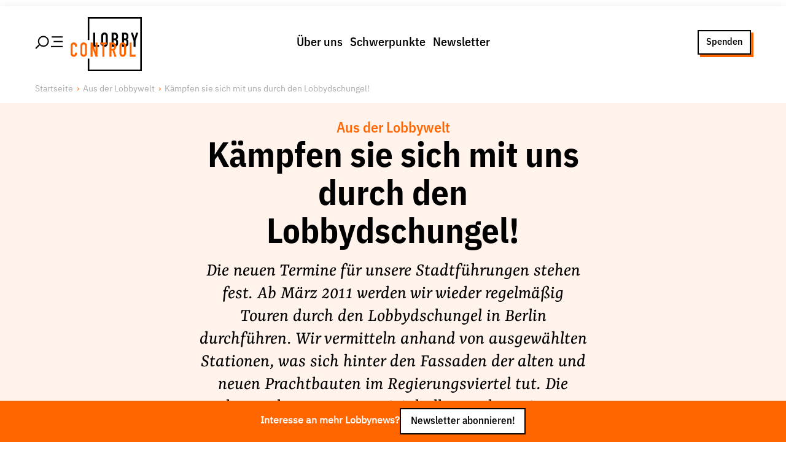

--- FILE ---
content_type: text/html; charset=utf-8
request_url: https://www.lobbycontrol.de/aus-der-lobbywelt/kampfen-sie-sich-mit-uns-durch-den-lobbydschungel-5883/
body_size: 28957
content:
<!DOCTYPE html><html><head><meta charSet="utf-8" data-next-head=""/><meta name="viewport" content="width=device-width" data-next-head=""/><link rel="preload" href="/fonts/IBMPlexSansVar-Roman.woff2" as="font" type="font/woff2" data-next-head=""/><link rel="preload" href="/fonts/IBMPlexSansVar-Italic.woff2" as="font" type="font/woff2" data-next-head=""/><link rel="preload" href="/fonts/YrsaVF-Ups.woff2" as="font" type="font/woff2" data-next-head=""/><link rel="preload" href="/fonts/YrsaVF-Its.woff2" as="font" type="font/woff2" data-next-head=""/><title data-next-head="">Kämpfen sie sich mit uns durch den Lobbydschungel! | LobbyControl</title><meta name="robots" content="index, follow, max-snippet:-1, max-image-preview:large, max-video-preview:-1" data-next-head=""/><link rel="canonical" href="https://www.lobbycontrol.de/aus-der-lobbywelt/kampfen-sie-sich-mit-uns-durch-den-lobbydschungel-5883/" data-next-head=""/><meta property="og:locale" content="de_DE" data-next-head=""/><meta property="og:type" content="article" data-next-head=""/><meta property="og:title" content="Kämpfen sie sich mit uns durch den Lobbydschungel!" data-next-head=""/><meta property="og:description" content="Die neuen Termine für unsere Stadtführungen stehen fest. Ab März 2011 werden wir wieder regelmäßig Touren durch den Lobbydschungel in Berlin durchführen. Wir vermitteln anhand von ausgewählten Stationen, was sich hinter den Fassaden der alten und neuen Prachtbauten im Regierungsviertel tut. Die Führung dauert etwa zweieinhalb Stunden. Die erste Stadtführung findet am 12.03.2011 statt und […]" data-next-head=""/><meta property="og:url" content="https://www.lobbycontrol.de/aus-der-lobbywelt/kampfen-sie-sich-mit-uns-durch-den-lobbydschungel-5883/" data-next-head=""/><meta property="og:site_name" content="LobbyControl" data-next-head=""/><meta property="article:publisher" content="https://www.facebook.com/lobbycontrol/" data-next-head=""/><meta property="article:published_time" content="2011-02-25T10:53:43+00:00" data-next-head=""/><meta property="article:modified_time" content="2022-08-16T14:39:47+00:00" data-next-head=""/><meta name="author" content="Team" data-next-head=""/><meta name="twitter:card" content="summary_large_image" data-next-head=""/><meta name="twitter:creator" content="@lobbycontrol" data-next-head=""/><meta name="twitter:site" content="@lobbycontrol" data-next-head=""/><meta name="twitter:label1" content="Verfasst von" data-next-head=""/><meta name="twitter:data1" content="Team" data-next-head=""/><meta name="twitter:label2" content="Geschätzte Lesezeit" data-next-head=""/><meta name="twitter:data2" content="1 Minute" data-next-head=""/><link rel="preload" href="/_next/static/css/f409105526066cea.css" as="style"/><link rel="preload" href="/_next/static/css/c44c410af4afcbf8.css" as="style"/><link rel="preload" href="/_next/static/css/693438ef4a5d236a.css" as="style"/><link rel="preload" href="/_next/static/css/1b66a65d5f765823.css" as="style"/><link href="/fonts/fonts.css" rel="stylesheet" data-next-head=""/><script data-next-head="">                                  var _paq = window._paq = window._paq || [];                                  _paq.push(['trackPageView']);                                  _paq.push(['enableLinkTracking']);                                  (function() {                                    var u="//matomo.lobbycontrol.de/";                                    _paq.push(['setTrackerUrl', u+'matomo.php']);                                    _paq.push(['setSiteId', '2']);                                    var d=document, g=d.createElement('script'), s=d.getElementsByTagName('script')[0];                                    g.async=true; g.src=u+'matomo.js'; s.parentNode.insertBefore(g,s);                                  })();</script><script type="application/ld+json" class="yoast-schema-graph" data-next-head="">{"@context":"https://schema.org","@graph":[{"@type":"Article","@id":"https://www.lobbycontrol.de/aus-der-lobbywelt/kampfen-sie-sich-mit-uns-durch-den-lobbydschungel-5883/#article","isPartOf":{"@id":"https://www.lobbycontrol.de/aus-der-lobbywelt/kampfen-sie-sich-mit-uns-durch-den-lobbydschungel-5883/"},"author":{"name":"Team","@id":"https://www.lobbycontrol.de/#/schema/person/8340e1e9e84640a163f0511b9469c6e9"},"headline":"Kämpfen sie sich mit uns durch den Lobbydschungel!","datePublished":"2011-02-25T10:53:43+00:00","dateModified":"2022-08-16T14:39:47+00:00","mainEntityOfPage":{"@id":"https://www.lobbycontrol.de/aus-der-lobbywelt/kampfen-sie-sich-mit-uns-durch-den-lobbydschungel-5883/"},"wordCount":122,"commentCount":0,"publisher":{"@id":"https://www.lobbycontrol.de/#organization"},"keywords":{"1":"Lobbystadtführung"},"articleSection":["Aus der Lobbywelt"],"inLanguage":"de","potentialAction":[{"@type":"CommentAction","name":"Comment","target":["https://www.lobbycontrol.de/aus-der-lobbywelt/kampfen-sie-sich-mit-uns-durch-den-lobbydschungel-5883/#respond"]}]},{"@type":"WebPage","@id":"https://www.lobbycontrol.de/aus-der-lobbywelt/kampfen-sie-sich-mit-uns-durch-den-lobbydschungel-5883/","url":"https://www.lobbycontrol.de/aus-der-lobbywelt/kampfen-sie-sich-mit-uns-durch-den-lobbydschungel-5883/","name":"Kämpfen sie sich mit uns durch den Lobbydschungel! | LobbyControl","isPartOf":{"@id":"https://www.lobbycontrol.de/#website"},"datePublished":"2011-02-25T10:53:43+00:00","dateModified":"2022-08-16T14:39:47+00:00","breadcrumb":{"@id":"https://www.lobbycontrol.de/aus-der-lobbywelt/kampfen-sie-sich-mit-uns-durch-den-lobbydschungel-5883/#breadcrumb"},"inLanguage":"de","potentialAction":[{"@type":"ReadAction","target":["https://www.lobbycontrol.de/aus-der-lobbywelt/kampfen-sie-sich-mit-uns-durch-den-lobbydschungel-5883/"]}]},{"@type":"BreadcrumbList","@id":"https://www.lobbycontrol.de/aus-der-lobbywelt/kampfen-sie-sich-mit-uns-durch-den-lobbydschungel-5883/#breadcrumb","itemListElement":[{"@type":"ListItem","position":1,"name":"Home","item":"https://www.lobbycontrol.de/"},{"@type":"ListItem","position":2,"name":"Kämpfen sie sich mit uns durch den Lobbydschungel!"}]},{"@type":"WebSite","@id":"https://www.lobbycontrol.de/#website","url":"https://www.lobbycontrol.de/","name":"LobbyControl","description":"Wir klären auf über Lobbyismus.","publisher":{"@id":"https://www.lobbycontrol.de/#organization"},"potentialAction":[{"@type":"SearchAction","target":{"@type":"EntryPoint","urlTemplate":"https://www.lobbycontrol.de/?s={search_term_string}"},"query-input":{"@type":"PropertyValueSpecification","valueRequired":true,"valueName":"search_term_string"}}],"inLanguage":"de"},{"@type":"Organization","@id":"https://www.lobbycontrol.de/#organization","name":"LobbyControl","url":"https://www.lobbycontrol.de/","logo":{"@type":"ImageObject","inLanguage":"de","@id":"https://www.lobbycontrol.de/#/schema/logo/image/","url":"https://www.lobbycontrol.de/wp-content/uploads/lc-logo-rgb_quad.jpg","contentUrl":"https://www.lobbycontrol.de/wp-content/uploads/lc-logo-rgb_quad.jpg","width":400,"height":400,"caption":"LobbyControl"},"image":{"@id":"https://www.lobbycontrol.de/#/schema/logo/image/"},"sameAs":["https://www.facebook.com/lobbycontrol/","https://x.com/lobbycontrol","https://bsky.app/profile/lobbycontrol.bsky.social","https://bewegung.social/@lobbycontrol","https://www.linkedin.com/company/lobbycontrol","https://www.instagram.com/lobbycontrol/"]},{"@type":"Person","@id":"https://www.lobbycontrol.de/#/schema/person/8340e1e9e84640a163f0511b9469c6e9","name":"Team","image":{"@type":"ImageObject","inLanguage":"de","@id":"https://www.lobbycontrol.de/#/schema/person/image/","url":"https://secure.gravatar.com/avatar/d42ec0eef5b0817988e45b85663a88eac434488fcc671bc8239918ee1e45bb2a?s=96&d=blank&r=g","contentUrl":"https://secure.gravatar.com/avatar/d42ec0eef5b0817988e45b85663a88eac434488fcc671bc8239918ee1e45bb2a?s=96&d=blank&r=g","caption":"Team"},"url":"https://www.lobbycontrol.de/author/lobbycontrol-team/"}]}</script><link rel="stylesheet" href="/_next/static/css/f409105526066cea.css" data-n-g=""/><link rel="stylesheet" href="/_next/static/css/c44c410af4afcbf8.css" data-n-p=""/><link rel="stylesheet" href="/_next/static/css/693438ef4a5d236a.css" data-n-p=""/><link rel="stylesheet" href="/_next/static/css/1b66a65d5f765823.css" data-n-p=""/><noscript data-n-css=""></noscript><script defer="" noModule="" src="/_next/static/chunks/polyfills-42372ed130431b0a.js"></script><script src="/_next/static/chunks/webpack-7fdedee0f91f1eaf.js" defer=""></script><script src="/_next/static/chunks/framework-77dff60c8c44585c.js" defer=""></script><script src="/_next/static/chunks/main-4dce94bc898cafaa.js" defer=""></script><script src="/_next/static/chunks/pages/_app-2f655a192d458e49.js" defer=""></script><script src="/_next/static/chunks/54e27604-9c0129f6bcdb168e.js" defer=""></script><script src="/_next/static/chunks/b258f366-7a97b0dfe3484dc6.js" defer=""></script><script src="/_next/static/chunks/0465ed09-e4191d878834d4ef.js" defer=""></script><script src="/_next/static/chunks/2e6f1b4f-a32858b195aefcd8.js" defer=""></script><script src="/_next/static/chunks/45092124-fb2f84b16a98e793.js" defer=""></script><script src="/_next/static/chunks/489b9f9a-0f15d2649aaad4f0.js" defer=""></script><script src="/_next/static/chunks/621df6e4-b695c3a5f4570430.js" defer=""></script><script src="/_next/static/chunks/0d186e42-62635737226aa637.js" defer=""></script><script src="/_next/static/chunks/86f38aeb-72b2902f976516e3.js" defer=""></script><script src="/_next/static/chunks/9255-2ea1c1410f92b7c0.js" defer=""></script><script src="/_next/static/chunks/3155-39aee2452503fab7.js" defer=""></script><script src="/_next/static/chunks/3050-56e4a304ff914bb4.js" defer=""></script><script src="/_next/static/chunks/2805-8d507663ca3ec309.js" defer=""></script><script src="/_next/static/chunks/7101-f142ac5515a59d49.js" defer=""></script><script src="/_next/static/chunks/8395-187cb0c265ed46d4.js" defer=""></script><script src="/_next/static/chunks/4927-2ae7e98e0805c722.js" defer=""></script><script src="/_next/static/chunks/5295-cf71fca5440b59e4.js" defer=""></script><script src="/_next/static/chunks/pages/%5Bcategory%5D/%5Bslug%5D-08f6fbb223ca010d.js" defer=""></script><script src="/_next/static/lHZd-yH4Zybk_5e2__nss/_buildManifest.js" defer=""></script><script src="/_next/static/lHZd-yH4Zybk_5e2__nss/_ssgManifest.js" defer=""></script></head><body><div id="__next"><div class="PageWrap_container__OS5xK undefined"><div class="PageHeader_wrap__7kGxf PageHeader_idle__s1Mfd"><div class="  PageHeader_container__ygmDJ alignwide "><div class="PageHeader_hamburger__FeWfG"><svg width="44.99975px" height="23.99975px" viewBox="0 0 43.62 21.61" version="1.1" xmlns="http://www.w3.org/2000/svg" class="PageHeader_icon__saYuk"><title>Hamburger/Search</title><line class="cls-1" x1="43.62" y1="17.42" x2="25.17" y2="17.42" stroke-width="var(--border-width)" stroke="var(--color-black)"></line><line class="cls-1" x1="43.62" y1="9.58" x2="29.38" y2="9.58" stroke-width="var(--border-width)" stroke="var(--color-black)"></line><line class="cls-1" x1="7.46" y1="14.15" x2="1.06" y2="20.55" stroke-width="var(--border-width)" stroke="var(--color-black)"></line><line class="cls-1" x1="43.62" y1="2.29" x2="26.3" y2="2.29" stroke-width="var(--border-width)" stroke="var(--color-black)"></line><circle class="cls-1" cx="13.26" cy="9.2" r="7.7" stroke-width="var(--border-width)" fill="none" stroke="var(--color-black)"></circle></svg></div><div class="PageHeader_brandPlacer__cPY9w"><a title="LobbyControl Startseite" href="/"><div class="PageHeader_brand__XMUlR"><div class="Brand_container__XKeOr "><svg viewBox="0 0 79 60" version="1.1" xmlns="http://www.w3.org/2000/svg"><title>Lobbycontrol Logo</title><path d="M69.8062883,26.2155936 L66.8032923,17.1342583 L69.1212226,17.1342583 L70.8799732,23.3869333 L70.9214923,23.3869333 L72.6820697,17.1342583 L75,17.1342583 L71.9956754,26.2155936 L71.9956754,32.8689912 L69.8062883,32.8689912 M59.2066191,30.6129384 L60.1504321,30.6129384 C61.909847,30.6129384 62.0382242,29.5079155 62.0382242,27.961978 C62.0382242,26.3926094 61.7587174,25.5756005 60.1711917,25.5756005 L59.2066191,25.5756005 L59.2066191,30.6129384 L59.2066191,30.6129384 Z M59.2066191,23.5860119 L60.1919513,23.5860119 C61.6522623,23.5860119 62.0382242,22.8124445 62.0382242,21.3752819 C62.0382242,19.9842973 61.545309,19.2534874 60.1075844,19.2534874 L59.2066191,19.2534874 L59.2066191,23.5860119 Z M57.017066,17.1342583 L60.2153681,17.1342583 C63.0471392,17.1342583 64.0994001,19.0550929 64.0994001,21.110699 L64.0994001,21.6846747 C64.0994001,23.3655546 63.5621425,23.9834849 62.59757,24.6020994 C63.6257498,25.1112548 64.0994001,26.0606407 64.0994001,27.6953426 L64.0994001,28.5799083 C64.0994001,31.3211724 62.8324022,32.8671099 60.0012954,32.8671099 L57.017066,32.8671099 M47.7031614,30.6129384 L48.6471405,30.6129384 C50.4077179,30.6129384 50.5362612,29.5079155 50.5362612,27.961978 C50.5362612,26.3926094 50.2585812,25.5756005 48.6697269,25.5756005 L47.7031614,25.5756005 L47.7031614,30.6129384 Z M47.7031614,23.5860119 L48.6918151,23.5860119 C50.1501332,23.5860119 50.5362612,22.8124445 50.5362612,21.3752819 C50.5362612,19.9842973 50.0425156,19.2534874 48.6042927,19.2534874 L47.7031614,19.2534874 L47.7031614,23.5860119 Z M45.5156012,17.1342583 L48.7125747,17.1342583 C51.5436815,17.1342583 52.597271,19.0550929 52.597271,21.110699 L52.597271,21.6846747 C52.597271,23.3655546 52.0600134,23.9834849 51.0941123,24.6020994 C52.1236207,25.1112548 52.597271,26.0606407 52.597271,27.6953426 L52.597271,28.5799083 C52.597271,31.3211724 51.3309374,32.8671099 48.4978377,32.8671099 L45.5156012,32.8671099 M36.0733195,29.1545681 C36.0733195,30.2382123 36.760212,30.7465126 37.5543901,30.7465126 C38.3470734,30.7465126 39.0341321,30.2382123 39.0341321,29.1545681 L39.0341321,20.8456029 C39.0341321,19.76384 38.3470734,19.2548556 37.5543901,19.2548556 C36.760212,19.2548556 36.0733195,19.76384 36.0733195,20.8456029 L36.0733195,29.1545681 Z M33.8837664,20.8456029 C33.8837664,18.2827228 35.772887,17 37.5543901,17 C39.3343984,17 41.2235191,18.2827228 41.2235191,20.8456029 L41.2235191,29.1545681 C41.2235191,31.7186454 39.3343984,33 37.5543901,33 C35.772887,33 33.8837664,31.7186454 33.8837664,29.1545681 M25,17.1342583 L27.189387,17.1342583 L27.189387,30.6129384 L31.5236526,30.6129384 L31.5236526,32.8689912 L25,32.8689912" fill="var(--color-black)" fill-rule="nonzero"></path><polygon fill="var(--color-black)" fill-rule="nonzero" points="79 1.21974483e-16 79 60 19 60 19 45.9714099 20.7743618 45.9714099 20.7741393 58.225625 77.2250367 58.225625 77.2250367 1.77377071 20.7741393 1.77377071 20.7743618 25.3923507 19 25.3923507 19 0"></polygon><path d="M3.54662841,28 C1.43352654,28 0,29.5794459 0,31.6347439 L0,40.2939866 C0,43.1691118 1.91471105,44 3.58106169,44 C5.52442123,44 7.05882353,42.3095448 7.05882353,40.3652561 L7.05882353,39.403118 L4.85509326,39.403118 L4.85509326,40.1514477 C4.85509326,41.3901684 4.11001205,41.7550111 3.51219512,41.7550111 C2.53026801,41.7550111 2.16929699,41.0581666 2.16929699,40.1514477 L2.16929699,32.0979955 C2.16929699,31.0363082 2.42300143,30.2806236 3.51219512,30.2806236 C4.345701,30.2806236 4.85509326,31.0002174 4.85509326,31.8841871 L4.85509326,32.6681514 L7.05882353,32.6681514 L7.05882353,31.7772829 C7.05882353,29.5897657 5.55461234,28 3.54662841,28 Z M14.4619799,28 C12.6898502,28 10.8120516,29.2854165 10.8120516,31.8485523 L10.8120516,40.1514477 C10.8120516,42.7157808 12.6898502,44 14.4619799,44 C16.234936,44 18.1119082,42.7157808 18.1119082,40.1514477 L18.1119082,31.8485523 C18.1119082,29.2854165 16.234936,28 14.4619799,28 Z M57.7790531,28 C56.0062623,28 54.1291248,29.2854165 54.1291248,31.8485523 L54.1291248,40.1514477 C54.1291248,42.7157808 56.0062623,44 57.7790531,44 C59.5513481,44 61.4289813,42.7157808 61.4289813,40.1514477 L61.4289813,31.8485523 C61.4289813,29.2854165 59.5513481,28 57.7790531,28 Z M22.1061693,28.142539 L22.1061693,43.8930958 L24.2754663,43.8930958 L24.2754663,34.4142539 L24.3098445,34.4142539 L27.6498732,43.8930958 L29.7158703,43.8930958 L29.7158703,28.142539 L27.51214,28.142539 L27.51214,37.6213808 L27.4777618,37.6213808 L24.2065997,28.142539 L22.1061693,28.142539 Z M32.7116212,28.142539 L32.7116212,30.2806236 L35.2252511,30.2806236 L35.2252511,43.8930958 L37.3945481,43.8930958 L37.3945481,30.2806236 L39.9426112,30.2806236 L39.9426112,28.142539 L32.7116212,28.142539 Z M43.0416069,28.142539 L43.0416069,43.8930958 L45.2109039,43.8930958 L45.2109039,37.1581292 L46.5193687,37.1581292 L48.5509326,43.8930958 L50.8579627,43.8930958 L48.482066,36.6948775 C49.8722341,35.8989969 50.3758967,34.5876383 50.3758967,32.7750557 C50.3758967,29.7242655 49.1018651,28.142539 46.5193687,28.142539 L43.0416069,28.142539 Z M65.492109,28.142539 L65.492109,43.8930958 L72,43.8930958 L72,41.6124722 L67.661406,41.6124722 L67.661406,28.142539 L65.492109,28.142539 Z M14.4619799,30.2806236 C15.2516867,30.2806236 15.9426112,30.7648 15.9426112,31.8485523 L15.9426112,40.1514477 C15.9426112,41.2365684 15.2516867,41.7550111 14.4619799,41.7550111 C13.6717773,41.7550111 13.0157819,41.2365684 13.0157819,40.1514477 L13.0157819,31.8485523 C13.0157819,30.7648 13.6717773,30.2806236 14.4619799,30.2806236 Z M45.2109039,30.2806236 L46.3472023,30.2806236 C47.9484327,30.2806236 48.2065997,31.1135644 48.2065997,32.7037862 C48.2065997,34.2733114 47.9697538,35.1625835 46.4505022,35.1625835 L45.2109039,35.1625835 L45.2109039,30.2806236 Z M57.7790531,30.2806236 C58.5680987,30.2806236 59.2596844,30.7648 59.2596844,31.8485523 L59.2596844,40.1514477 C59.2596844,41.2365684 58.5680987,41.7550111 57.7790531,41.7550111 C56.9881894,41.7550111 56.2984218,41.2365684 56.2984218,40.1514477 L56.2984218,31.8485523 C56.2984218,30.7648 56.9881894,30.2806236 57.7790531,30.2806236 Z" fill="var(--color-red)" fill-rule="nonzero"></path></svg></div></div></a></div><div class="PageHeader_menu__wSfdu"><nav><ul class="MenuList_list___sevs MenuList_horizontal__RdB6M "><li class="MenuList_item__7PhZS" data-item="true"><a data-link="true" href="/ueber-uns/">Über uns</a></li><li class="MenuList_item__7PhZS" data-item="true"><a data-link="true" href="/schwerpunkte/">Schwerpunkte</a></li><li class="MenuList_item__7PhZS" data-item="true"><a data-link="true" href="/newsletter/">Newsletter</a></li></ul></nav></div><div class="PageHeader_ctaPlacer__vu9yV"><div class="PageHeader_cta__BJeIz"><a href="/spenden/" class="Button_link__UvISo  Button_ghost__0srtQ Button_small__AYtm6">Spenden</a></div></div></div></div><div class="" id="menu"><div class="MenuSlideout_container__5NSzl PageHeader_slideOut__hUseA alignfull"><div class="alignwide MenuSlideout_group__ZdOyV"><div class="MenuSlideout_wrap__6EYWn"><div class="Grid_container__5uqKp " style="grid-template-columns:repeat( 1, 1fr)"><nav><ul class="MenuList_list___sevs  "><li class="MenuList_item__7PhZS" data-item="true"><a data-link="true" href="/ueber-uns/">Über uns</a><nav><ul class="MenuList_list___sevs  MenuList_subMenu__g8uLB"><li class="MenuList_item__7PhZS" data-item="true"><a data-link="true" href="/ueber-uns/lobbyismus-faq/">Lobby FAQs</a></li><li class="MenuList_item__7PhZS" data-item="true"><a data-link="true" href="/ueber-uns/der-lobbycontrol-vorstand/">Team</a></li><li class="MenuList_item__7PhZS" data-item="true"><a data-link="true" href="/ueber-uns/unsere-finanzierung/">Finanzierung</a></li><li class="MenuList_item__7PhZS" data-item="true"><a data-link="true" href="/ueber-uns/jobs/">Jobs</a></li><li class="MenuList_item__7PhZS" data-item="true"><a data-link="true" href="/ueber-uns/publikationen-material/">Publikationen und Material</a></li><li class="MenuList_item__7PhZS" data-item="true"><a data-link="true" href="/ueber-uns/lobbykritische-stadtfuehrungen/">Lobbykritische Stadtführungen</a></li></ul></nav></li></ul></nav><nav><ul class="MenuList_list___sevs  "><li class="MenuList_item__7PhZS" data-item="true"><a data-link="true" href="/schwerpunkte/">Unsere Schwerpunkte</a><nav><ul class="MenuList_list___sevs  MenuList_subMenu__g8uLB"><li class="MenuList_item__7PhZS" data-item="true"><a data-link="true" href="/lobbykontrolle-und-regeln/">Lobbykontrolle und Regeln</a></li><li class="MenuList_item__7PhZS" data-item="true"><a data-link="true" href="/lobbyismus-und-klima/">Lobbyismus und Klima</a></li><li class="MenuList_item__7PhZS" data-item="true"><a data-link="true" href="/macht-der-digitalkonzerne/">Macht der Digitalkonzerne</a></li></ul></nav></li></ul></nav><nav><ul class="MenuList_list___sevs  "><li class="MenuList_item__7PhZS" data-item="true"><a data-link="true" href="/spenden-foerdern/">Spenden &amp; Fördern</a><nav><ul class="MenuList_list___sevs  MenuList_subMenu__g8uLB"><li class="MenuList_item__7PhZS" data-item="true"><a data-link="true" href="/foerdern/">Fördermitglied werden</a></li><li class="MenuList_item__7PhZS" data-item="true"><a data-link="true" href="/spenden/">Jetzt Spenden</a></li><li class="MenuList_item__7PhZS" data-item="true"><a data-link="true" href="/geschenkspende/">Geschenkspende</a></li><li class="MenuList_item__7PhZS" data-item="true"><a data-link="true" href="/mit-bussgeldern-und-geldauflagen-unserer-demokratie-helfen/">Bußgelder und Geldauflagen</a></li><li class="MenuList_item__7PhZS" data-item="true"><a data-link="true" href="/projektspende/">Projektspende</a></li></ul></nav></li></ul></nav><nav><ul class="MenuList_list___sevs  "><li class="MenuList_item__7PhZS" data-item="true"><a data-link="true" href="/presse/">Presse</a></li><li class="MenuList_item__7PhZS" data-item="true"><a data-link="true" href="/newsletter/">Newsletter</a></li><li class="MenuList_item__7PhZS" data-item="true"><a data-link="true" href="/aktuelle-appelle/">Appelle unterzeichnen</a></li><li class="MenuList_item__7PhZS" data-item="true"><a data-link="true" href="/ueber-uns/kontakt/">Kontakt</a></li><li class="MenuList_item__7PhZS" data-item="true"><a data-link="true" href="/impressum/">Impressum</a></li></ul></nav></div></div><div class="MenuSlideout_search__XqL_R"><div class="SearchForm_container__sMmHl "><form class="SearchForm_form__ccOVm"><input type="text" placeholder="Suche nach Themen, Artikeln, Studien, Personen und mehr" class="SearchForm_input__yYcSM"/><button type="submit" class="SearchForm_button__0qC6a"><svg stroke="currentColor" fill="currentColor" stroke-width="0" viewBox="0 0 512 512" class="SearchForm_icon__eI9aJ" height="1em" width="1em" xmlns="http://www.w3.org/2000/svg"><path d="M456.69 421.39 362.6 327.3a173.81 173.81 0 0 0 34.84-104.58C397.44 126.38 319.06 48 222.72 48S48 126.38 48 222.72s78.38 174.72 174.72 174.72A173.81 173.81 0 0 0 327.3 362.6l94.09 94.09a25 25 0 0 0 35.3-35.3zM97.92 222.72a124.8 124.8 0 1 1 124.8 124.8 124.95 124.95 0 0 1-124.8-124.8z"></path></svg></button></form><div class="SearchForm_previewResults__O1vus "></div><nav><ul class="MenuList_list___sevs MenuList_tagList__KZtRJ SearchForm_trends__Uqo3p"><li class="MenuList_item__7PhZS" data-item="true"><a data-link="true" href="/lobbyismus-und-klima/">#Lobbyismus und Klima</a></li><li class="MenuList_item__7PhZS" data-item="true"><a data-link="true" href="/handelspolitik/">#Handelspolitik</a></li><li class="MenuList_item__7PhZS" data-item="true"><a data-link="true" href="/aus-der-lobbywelt/">#Aus der Lobbywelt</a></li><li class="MenuList_item__7PhZS" data-item="true"><a data-link="true" href="/lobbyregister/">#Lobbyregister</a></li></ul></nav></div></div></div><div class="alignwide MenuSlideout_social__XyPnl"><div class="aligncenter MenuSlideout_follow__dmIr_">Folge Uns</div><div><ul class="MenuSocial_list__tCoIE"><li class="MenuSocial_item__eoN_R"><a href="https://www.facebook.com/lobbycontrol" target="_blank" rel="noreferrer"><svg stroke="currentColor" fill="currentColor" stroke-width="0" role="img" viewBox="0 0 24 24" height="1em" width="1em" xmlns="http://www.w3.org/2000/svg"><path d="M9.101 23.691v-7.98H6.627v-3.667h2.474v-1.58c0-4.085 1.848-5.978 5.858-5.978.401 0 .955.042 1.468.103a8.68 8.68 0 0 1 1.141.195v3.325a8.623 8.623 0 0 0-.653-.036 26.805 26.805 0 0 0-.733-.009c-.707 0-1.259.096-1.675.309a1.686 1.686 0 0 0-.679.622c-.258.42-.374.995-.374 1.752v1.297h3.919l-.386 2.103-.287 1.564h-3.246v8.245C19.396 23.238 24 18.179 24 12.044c0-6.627-5.373-12-12-12s-12 5.373-12 12c0 5.628 3.874 10.35 9.101 11.647Z"></path></svg></a></li><li class="MenuSocial_item__eoN_R"><a href="https://bewegung.social/@lobbycontrol " target="_blank" rel="noreferrer"><svg stroke="currentColor" fill="currentColor" stroke-width="0" role="img" viewBox="0 0 24 24" height="1em" width="1em" xmlns="http://www.w3.org/2000/svg"><path d="M23.268 5.313c-.35-2.578-2.617-4.61-5.304-5.004C17.51.242 15.792 0 11.813 0h-.03c-3.98 0-4.835.242-5.288.309C3.882.692 1.496 2.518.917 5.127.64 6.412.61 7.837.661 9.143c.074 1.874.088 3.745.26 5.611.118 1.24.325 2.47.62 3.68.55 2.237 2.777 4.098 4.96 4.857 2.336.792 4.849.923 7.256.38.265-.061.527-.132.786-.213.585-.184 1.27-.39 1.774-.753a.057.057 0 0 0 .023-.043v-1.809a.052.052 0 0 0-.02-.041.053.053 0 0 0-.046-.01 20.282 20.282 0 0 1-4.709.545c-2.73 0-3.463-1.284-3.674-1.818a5.593 5.593 0 0 1-.319-1.433.053.053 0 0 1 .066-.054c1.517.363 3.072.546 4.632.546.376 0 .75 0 1.125-.01 1.57-.044 3.224-.124 4.768-.422.038-.008.077-.015.11-.024 2.435-.464 4.753-1.92 4.989-5.604.008-.145.03-1.52.03-1.67.002-.512.167-3.63-.024-5.545zm-3.748 9.195h-2.561V8.29c0-1.309-.55-1.976-1.67-1.976-1.23 0-1.846.79-1.846 2.35v3.403h-2.546V8.663c0-1.56-.617-2.35-1.848-2.35-1.112 0-1.668.668-1.67 1.977v6.218H4.822V8.102c0-1.31.337-2.35 1.011-3.12.696-.77 1.608-1.164 2.74-1.164 1.311 0 2.302.5 2.962 1.498l.638 1.06.638-1.06c.66-.999 1.65-1.498 2.96-1.498 1.13 0 2.043.395 2.74 1.164.675.77 1.012 1.81 1.012 3.12z"></path></svg></a></li><li class="MenuSocial_item__eoN_R"><a href="https://bsky.app/profile/lobbycontrol.bsky.social" target="_blank" rel="noreferrer"><svg class="MenuSocial_bluesky__EAfMx" xmlns="http://www.w3.org/2000/svg" version="1.1" viewBox="10 10 35 35"><path d="M27.5,25.73c-1.6-3.1-5.94-8.89-9.98-11.74c-3.87-2.73-5.35-2.26-6.31-1.82c-1.12,0.51-1.32,2.23-1.32,3.24  c0,1.01,0.55,8.3,0.92,9.51c1.2,4.02,5.45,5.38,9.37,4.94c0.2-0.03,0.4-0.06,0.61-0.08c-0.2,0.03-0.41,0.06-0.61,0.08  c-5.74,0.85-10.85,2.94-4.15,10.39c7.36,7.62,10.09-1.63,11.49-6.33c1.4,4.69,3.01,13.61,11.35,6.33c6.27-6.33,1.72-9.54-4.02-10.39  c-0.2-0.02-0.41-0.05-0.61-0.08c0.21,0.03,0.41,0.05,0.61,0.08c3.92,0.44,8.18-0.92,9.37-4.94c0.36-1.22,0.92-8.5,0.92-9.51  c0-1.01-0.2-2.73-1.32-3.24c-0.97-0.44-2.44-0.91-6.31,1.82C33.44,16.85,29.1,22.63,27.5,25.73z"></path></svg></a></li><li class="MenuSocial_item__eoN_R"><a href="https://www.instagram.com/lobbycontrol/" target="_blank" rel="noreferrer"><svg stroke="currentColor" fill="currentColor" stroke-width="0" role="img" viewBox="0 0 24 24" height="1em" width="1em" xmlns="http://www.w3.org/2000/svg"><path d="M7.0301.084c-1.2768.0602-2.1487.264-2.911.5634-.7888.3075-1.4575.72-2.1228 1.3877-.6652.6677-1.075 1.3368-1.3802 2.127-.2954.7638-.4956 1.6365-.552 2.914-.0564 1.2775-.0689 1.6882-.0626 4.947.0062 3.2586.0206 3.6671.0825 4.9473.061 1.2765.264 2.1482.5635 2.9107.308.7889.72 1.4573 1.388 2.1228.6679.6655 1.3365 1.0743 2.1285 1.38.7632.295 1.6361.4961 2.9134.552 1.2773.056 1.6884.069 4.9462.0627 3.2578-.0062 3.668-.0207 4.9478-.0814 1.28-.0607 2.147-.2652 2.9098-.5633.7889-.3086 1.4578-.72 2.1228-1.3881.665-.6682 1.0745-1.3378 1.3795-2.1284.2957-.7632.4966-1.636.552-2.9124.056-1.2809.0692-1.6898.063-4.948-.0063-3.2583-.021-3.6668-.0817-4.9465-.0607-1.2797-.264-2.1487-.5633-2.9117-.3084-.7889-.72-1.4568-1.3876-2.1228C21.2982 1.33 20.628.9208 19.8378.6165 19.074.321 18.2017.1197 16.9244.0645 15.6471.0093 15.236-.005 11.977.0014 8.718.0076 8.31.0215 7.0301.0839m.1402 21.6932c-1.17-.0509-1.8053-.2453-2.2287-.408-.5606-.216-.96-.4771-1.3819-.895-.422-.4178-.6811-.8186-.9-1.378-.1644-.4234-.3624-1.058-.4171-2.228-.0595-1.2645-.072-1.6442-.079-4.848-.007-3.2037.0053-3.583.0607-4.848.05-1.169.2456-1.805.408-2.2282.216-.5613.4762-.96.895-1.3816.4188-.4217.8184-.6814 1.3783-.9003.423-.1651 1.0575-.3614 2.227-.4171 1.2655-.06 1.6447-.072 4.848-.079 3.2033-.007 3.5835.005 4.8495.0608 1.169.0508 1.8053.2445 2.228.408.5608.216.96.4754 1.3816.895.4217.4194.6816.8176.9005 1.3787.1653.4217.3617 1.056.4169 2.2263.0602 1.2655.0739 1.645.0796 4.848.0058 3.203-.0055 3.5834-.061 4.848-.051 1.17-.245 1.8055-.408 2.2294-.216.5604-.4763.96-.8954 1.3814-.419.4215-.8181.6811-1.3783.9-.4224.1649-1.0577.3617-2.2262.4174-1.2656.0595-1.6448.072-4.8493.079-3.2045.007-3.5825-.006-4.848-.0608M16.953 5.5864A1.44 1.44 0 1 0 18.39 4.144a1.44 1.44 0 0 0-1.437 1.4424M5.8385 12.012c.0067 3.4032 2.7706 6.1557 6.173 6.1493 3.4026-.0065 6.157-2.7701 6.1506-6.1733-.0065-3.4032-2.771-6.1565-6.174-6.1498-3.403.0067-6.156 2.771-6.1496 6.1738M8 12.0077a4 4 0 1 1 4.008 3.9921A3.9996 3.9996 0 0 1 8 12.0077"></path></svg></a></li><li class="MenuSocial_item__eoN_R"><a href="https://www.youtube.com/user/lobbycontrol" target="_blank" rel="noreferrer"><svg stroke="currentColor" fill="currentColor" stroke-width="0" role="img" viewBox="0 0 24 24" height="1em" width="1em" xmlns="http://www.w3.org/2000/svg"><path d="M23.498 6.186a3.016 3.016 0 0 0-2.122-2.136C19.505 3.545 12 3.545 12 3.545s-7.505 0-9.377.505A3.017 3.017 0 0 0 .502 6.186C0 8.07 0 12 0 12s0 3.93.502 5.814a3.016 3.016 0 0 0 2.122 2.136c1.871.505 9.376.505 9.376.505s7.505 0 9.377-.505a3.015 3.015 0 0 0 2.122-2.136C24 15.93 24 12 24 12s0-3.93-.502-5.814zM9.545 15.568V8.432L15.818 12l-6.273 3.568z"></path></svg></a></li><li class="MenuSocial_item__eoN_R"><a href="https://www.linkedin.com/company/lobbycontrol" target="_blank" rel="noreferrer"><svg stroke="currentColor" fill="currentColor" stroke-width="0" role="img" viewBox="0 0 24 24" height="1em" width="1em" xmlns="http://www.w3.org/2000/svg"><path d="M20.447 20.452h-3.554v-5.569c0-1.328-.027-3.037-1.852-3.037-1.853 0-2.136 1.445-2.136 2.939v5.667H9.351V9h3.414v1.561h.046c.477-.9 1.637-1.85 3.37-1.85 3.601 0 4.267 2.37 4.267 5.455v6.286zM5.337 7.433c-1.144 0-2.063-.926-2.063-2.065 0-1.138.92-2.063 2.063-2.063 1.14 0 2.064.925 2.064 2.063 0 1.139-.925 2.065-2.064 2.065zm1.782 13.019H3.555V9h3.564v11.452zM22.225 0H1.771C.792 0 0 .774 0 1.729v20.542C0 23.227.792 24 1.771 24h20.451C23.2 24 24 23.227 24 22.271V1.729C24 .774 23.2 0 22.222 0h.003z"></path></svg></a></li><li class="MenuSocial_item__eoN_R"><a href="/feed" target="_blank" rel="noreferrer"><svg stroke="currentColor" fill="currentColor" stroke-width="0" role="img" viewBox="0 0 24 24" height="1em" width="1em" xmlns="http://www.w3.org/2000/svg"><path d="M19.199 24C19.199 13.467 10.533 4.8 0 4.8V0c13.165 0 24 10.835 24 24h-4.801zM3.291 17.415c1.814 0 3.293 1.479 3.293 3.295 0 1.813-1.485 3.29-3.301 3.29C1.47 24 0 22.526 0 20.71s1.475-3.294 3.291-3.295zM15.909 24h-4.665c0-6.169-5.075-11.245-11.244-11.245V8.09c8.727 0 15.909 7.184 15.909 15.91z"></path></svg></a></li><li class="MenuSocial_item__eoN_R"><a href="/newsletter" target="_blank" rel="noreferrer"><svg stroke="currentColor" fill="currentColor" stroke-width="0" viewBox="0 0 24 24" height="1em" width="1em" xmlns="http://www.w3.org/2000/svg"><path d="M20 4H4c-1.103 0-2 .897-2 2v12c0 1.103.897 2 2 2h16c1.103 0 2-.897 2-2V6c0-1.103-.897-2-2-2zm0 2v.511l-8 6.223-8-6.222V6h16zM4 18V9.044l7.386 5.745a.994.994 0 0 0 1.228 0L20 9.044 20.002 18H4z"></path></svg></a></li></ul></div></div></div></div><div class=" alignwide"><ul class="Breadcrumb_list__YCU00"><li class="Breadcrumb_item__Odru6"><a href="/" title="Startseite">Startseite</a></li><li class="Breadcrumb_item__Odru6"><a href="/aus-der-lobbywelt" title="Aus der Lobbywelt">Aus der Lobbywelt</a></li><li class="Breadcrumb_item__Odru6">Kämpfen sie sich mit uns durch den Lobbydschungel!</li></ul></div><div class="  EntryOpener_default__Bn0QP aligncenter"><div class="   "><div class="EntryOpener_titleWrap__qCif3"><a href="/aus-der-lobbywelt/"><div class="Topic_container__74j8o EntryOpener_topic__38ZYN">Aus der Lobbywelt</div></a><h1 class="Headline_h1__Aez7V EntryOpener_title__8i3s9 " id="kmpfen-sie-sich-mit-uns-durch-den-lobbydschungel">Kämpfen sie sich mit uns durch den Lobbydschungel!</h1></div><div class="Excerpt_container__c5C_k EntryOpener_excerpt__H5vxp">Die neuen Termine für unsere Stadtführungen stehen fest. Ab März 2011 werden wir wieder regelmäßig Touren durch den Lobbydschungel in Berlin durchführen. Wir vermitteln anhand von ausgewählten Stationen, was sich hinter den Fassaden der alten und neuen Prachtbauten im Regierungsviertel tut. Die Führung dauert etwa zweieinhalb Stunden. Die erste Stadtführung findet am 12.03.2011 statt und […]</div><div><span>von </span><span class="EntryOpener_authors__1sIW7"></span>25. Februar 2011</div></div></div><main><div class="undefined entry-content"><div class="ClassicContentBlock_classicContent__uTYt7"><p>Die neuen Termine für unsere Stadtführungen stehen fest. Ab März 2011 werden wir wieder regelmäßig Touren durch den Lobbydschungel in Berlin durchführen. Wir vermitteln anhand von ausgewählten Stationen, was sich hinter den Fassaden der alten und neuen Prachtbauten im Regierungsviertel tut. Die Führung dauert etwa zweieinhalb Stunden.<br/>
Die erste Stadtführung findet am <strong>12.03.2011</strong> statt und es sind noch Plätze frei. </p>
<p>Sobald neue Termine feststehen, finden sie diese auch unter: <a href="http://www.lobbycontrol.de/index.php/schwerpunkte/lobbyplanet-berlin/#stadtfuehrungen"> Termine Stadtführungen</a></p>
<p>Der Unkostenbeitrag pro Person beträgt 10 Euro. Anmeldungen bitte an: stadtfuehrung@lobbycontrol.de. Für Gruppen bieten wir gesonderte Termine an. Bei Studenten- und Schülergruppen beträgt der Unkostenbeitrag nur 5 Euro pro Person.  </p>
</div><div class="VisiblePopUp_background__DEmkp"><div class="VisiblePopUp_container__Wkfy4 VisiblePopUp_orange__R5B8J alignfull"><div class="VisiblePopUp_content__mlvqp VisiblePopUp_orange__R5B8J alignwide"><div><h1 class="Headline_h1__Aez7V  " id="bleiben-sie-informiert-ber-lobbyismus">Bleiben Sie informiert über Lobbyismus.</h1><h3 class="Headline_h3__xEkgs VisiblePopUp_subtitle__USepi " id="abonnieren-sie-unseren-kostenlosen-newsletter">Abonnieren Sie unseren kostenlosen Newsletter.</h3></div><div class="VisiblePopUp_column_2__19XNd"><div class="NewsletterRegisterform_container__rmkaI alignwide  "><span class="Title_container__wWK3_   "></span><form class="NewsletterRegisterform_form__elRa7"><input type="text" placeholder="E-Mail-Adresse" class="NewsletterRegisterform_input__jRIYI" data-key="email"/><input type="hidden" class="move-code" data-key="move_code" value="LCW0000"/><input type="submit" class="NewsletterRegisterform_button__xAJB9" value="Anmelden"/></form></div><p class="VisiblePopUp_gdprNotice__3CSXg">Datenschutzhinweis: Wir verarbeiten Ihre Daten auf der Grundlage der EU-Datenschutz-Grundverordnung (Art. 6 Abs. 1). Sie können der Verwendung Ihrer Daten jederzeit widersprechen. Zur <a rel="privacy-policy" href="/datenschutz/">Datenschutzerklärung</a>.</p></div></div></div></div></div></main><div class="  alignwide comment-content entry-content "><div class="SectionTitle_container__k4gbc "><div class="SectionTitle_header__QzGZT"><span class="Title_container__wWK3_ Title_section__qbv3m  ">Schlagworte</span><a class="SectionTitle_readmore__qMtWH" href="/schwerpunkte/">Zur Themenübersicht</a></div><p class="SectionTitle_prolog__3KZTj"></p></div><div class="TagList_container__QzBrP "><a href="https://www.lobbycontrol.de/schlagwort/uncategorized/" class="Tag_container__OxVAj " title="">Allgemein</a><a href="https://www.lobbycontrol.de/schlagwort/lobbystadtfuhrung/" class="Tag_container__OxVAj " title="">Lobbystadtführung</a></div></div><div class="  entry-content "><div class="SectionTitle_container__k4gbc "><div class="SectionTitle_header__QzGZT"><span class="Title_container__wWK3_ Title_section__qbv3m  ">Teilen</span></div><p class="SectionTitle_prolog__3KZTj"></p></div><ul class="EntryShareBar_container__TGOXV "><li><a href="https://www.facebook.com/sharer.php?u=https://www.lobbycontrol.de/aus-der-lobbywelt/kampfen-sie-sich-mit-uns-durch-den-lobbydschungel-5883/" title="Auf Facebook teilen" class="ShareButton_link__9AomW" data-facebook="true"><svg stroke="currentColor" fill="currentColor" stroke-width="0" role="img" viewBox="0 0 24 24" height="1em" width="1em" xmlns="http://www.w3.org/2000/svg"><path d="M9.101 23.691v-7.98H6.627v-3.667h2.474v-1.58c0-4.085 1.848-5.978 5.858-5.978.401 0 .955.042 1.468.103a8.68 8.68 0 0 1 1.141.195v3.325a8.623 8.623 0 0 0-.653-.036 26.805 26.805 0 0 0-.733-.009c-.707 0-1.259.096-1.675.309a1.686 1.686 0 0 0-.679.622c-.258.42-.374.995-.374 1.752v1.297h3.919l-.386 2.103-.287 1.564h-3.246v8.245C19.396 23.238 24 18.179 24 12.044c0-6.627-5.373-12-12-12s-12 5.373-12 12c0 5.628 3.874 10.35 9.101 11.647Z"></path></svg></a></li><li><a href="https://x.com/share?url=https://www.lobbycontrol.de/aus-der-lobbywelt/kampfen-sie-sich-mit-uns-durch-den-lobbydschungel-5883/&amp;text=K%C3%A4mpfen%20sie%20sich%20mit%20uns%20durch%20den%20Lobbydschungel!&amp;via=lobbycontrol" class="ShareButton_link__9AomW" title="Auf X teilen" data-twitter="true"><svg stroke="currentColor" fill="currentColor" stroke-width="0" role="img" viewBox="0 0 24 24" height="1em" width="1em" xmlns="http://www.w3.org/2000/svg"><path d="M18.901 1.153h3.68l-8.04 9.19L24 22.846h-7.406l-5.8-7.584-6.638 7.584H.474l8.6-9.83L0 1.154h7.594l5.243 6.932ZM17.61 20.644h2.039L6.486 3.24H4.298Z"></path></svg></a></li><li><a href="https://api.whatsapp.com/send?text=K%C3%A4mpfen%20sie%20sich%20mit%20uns%20durch%20den%20Lobbydschungel! https://www.lobbycontrol.de/aus-der-lobbywelt/kampfen-sie-sich-mit-uns-durch-den-lobbydschungel-5883/" class="ShareButton_link__9AomW" title="Mit Whatsapp teilen" data-whatsapp="true"><svg stroke="currentColor" fill="currentColor" stroke-width="0" role="img" viewBox="0 0 24 24" height="1em" width="1em" xmlns="http://www.w3.org/2000/svg"><path d="M17.472 14.382c-.297-.149-1.758-.867-2.03-.967-.273-.099-.471-.148-.67.15-.197.297-.767.966-.94 1.164-.173.199-.347.223-.644.075-.297-.15-1.255-.463-2.39-1.475-.883-.788-1.48-1.761-1.653-2.059-.173-.297-.018-.458.13-.606.134-.133.298-.347.446-.52.149-.174.198-.298.298-.497.099-.198.05-.371-.025-.52-.075-.149-.669-1.612-.916-2.207-.242-.579-.487-.5-.669-.51-.173-.008-.371-.01-.57-.01-.198 0-.52.074-.792.372-.272.297-1.04 1.016-1.04 2.479 0 1.462 1.065 2.875 1.213 3.074.149.198 2.096 3.2 5.077 4.487.709.306 1.262.489 1.694.625.712.227 1.36.195 1.871.118.571-.085 1.758-.719 2.006-1.413.248-.694.248-1.289.173-1.413-.074-.124-.272-.198-.57-.347m-5.421 7.403h-.004a9.87 9.87 0 01-5.031-1.378l-.361-.214-3.741.982.998-3.648-.235-.374a9.86 9.86 0 01-1.51-5.26c.001-5.45 4.436-9.884 9.888-9.884 2.64 0 5.122 1.03 6.988 2.898a9.825 9.825 0 012.893 6.994c-.003 5.45-4.437 9.884-9.885 9.884m8.413-18.297A11.815 11.815 0 0012.05 0C5.495 0 .16 5.335.157 11.892c0 2.096.547 4.142 1.588 5.945L.057 24l6.305-1.654a11.882 11.882 0 005.683 1.448h.005c6.554 0 11.89-5.335 11.893-11.893a11.821 11.821 0 00-3.48-8.413Z"></path></svg></a></li><li><a href="https://getpocket.com/save?url=https://www.lobbycontrol.de/aus-der-lobbywelt/kampfen-sie-sich-mit-uns-durch-den-lobbydschungel-5883/&amp;title=K%C3%A4mpfen%20sie%20sich%20mit%20uns%20durch%20den%20Lobbydschungel! " class="ShareButton_link__9AomW" title="Speichern im Pocket" data-getpocket="true"><svg stroke="currentColor" fill="currentColor" stroke-width="0" role="img" viewBox="0 0 24 24" height="1em" width="1em" xmlns="http://www.w3.org/2000/svg"><path d="M18.813 10.259l-5.646 5.419c-.32.305-.73.458-1.141.458-.41 0-.821-.153-1.141-.458l-5.646-5.419c-.657-.628-.677-1.671-.049-2.326.63-.657 1.671-.679 2.325-.05l4.511 4.322 4.517-4.322c.66-.631 1.697-.607 2.326.049.631.645.615 1.695-.045 2.326l-.011.001zm5.083-7.546c-.299-.858-1.125-1.436-2.041-1.436H2.179c-.9 0-1.717.564-2.037 1.405-.094.25-.142.511-.142.774v7.245l.084 1.441c.348 3.277 2.047 6.142 4.682 8.139.045.036.094.07.143.105l.03.023c1.411 1.03 2.989 1.728 4.694 2.072.786.158 1.591.24 2.389.24.739 0 1.481-.067 2.209-.204.088-.029.176-.045.264-.06.023 0 .049-.015.074-.029 1.633-.36 3.148-1.036 4.508-2.025l.029-.031.135-.105c2.627-1.995 4.324-4.862 4.686-8.148L24 10.678V3.445c0-.251-.031-.5-.121-.742l.017.01z"></path></svg></a></li><li><a href="mailto:?subject=K%C3%A4mpfen%20sie%20sich%20mit%20uns%20durch%20den%20Lobbydschungel!&amp;body=Ich habe einen Link für dich gefunden: https://www.lobbycontrol.de/aus-der-lobbywelt/kampfen-sie-sich-mit-uns-durch-den-lobbydschungel-5883/" class="ShareButton_link__9AomW" title="Per E-Mail teilen" data-mail="true"><svg stroke="currentColor" fill="currentColor" stroke-width="0" viewBox="0 0 24 24" height="1em" width="1em" xmlns="http://www.w3.org/2000/svg"><path d="M20 4H4c-1.103 0-2 .897-2 2v12c0 1.103.897 2 2 2h16c1.103 0 2-.897 2-2V6c0-1.103-.897-2-2-2zm0 2v.511l-8 6.223-8-6.222V6h16zM4 18V9.044l7.386 5.745a.994.994 0 0 0 1.228 0L20 9.044 20.002 18H4z"></path></svg></a></li><li><a class="ShareButton_link__9AomW" data-print="true" title="Ausdrucken."><svg stroke="currentColor" fill="currentColor" stroke-width="0" viewBox="0 0 24 24" height="1em" width="1em" xmlns="http://www.w3.org/2000/svg"><path d="M19 7h-1V2H6v5H5c-1.654 0-3 1.346-3 3v7c0 1.103.897 2 2 2h2v3h12v-3h2c1.103 0 2-.897 2-2v-7c0-1.654-1.346-3-3-3zM8 4h8v3H8V4zm8 16H8v-4h8v4zm4-3h-2v-3H6v3H4v-7c0-.551.449-1 1-1h14c.552 0 1 .449 1 1v7z"></path><path d="M14 10h4v2h-4z"></path></svg></a></li><li><a href="https://www.linkedin.com/shareArticle?url=K%C3%A4mpfen%20sie%20sich%20mit%20uns%20durch%20den%20Lobbydschungel!&amp;title=https://www.lobbycontrol.de/aus-der-lobbywelt/kampfen-sie-sich-mit-uns-durch-den-lobbydschungel-5883/ &amp;title=" data-linkedin="true" title="Teilen auf LinkedIn" class="ShareButton_link__9AomW"><svg stroke="currentColor" fill="currentColor" stroke-width="0" role="img" viewBox="0 0 24 24" height="1em" width="1em" xmlns="http://www.w3.org/2000/svg"><path d="M20.447 20.452h-3.554v-5.569c0-1.328-.027-3.037-1.852-3.037-1.853 0-2.136 1.445-2.136 2.939v5.667H9.351V9h3.414v1.561h.046c.477-.9 1.637-1.85 3.37-1.85 3.601 0 4.267 2.37 4.267 5.455v6.286zM5.337 7.433c-1.144 0-2.063-.926-2.063-2.065 0-1.138.92-2.063 2.063-2.063 1.14 0 2.064.925 2.064 2.063 0 1.139-.925 2.065-2.064 2.065zm1.782 13.019H3.555V9h3.564v11.452zM22.225 0H1.771C.792 0 0 .774 0 1.729v20.542C0 23.227.792 24 1.771 24h20.451C23.2 24 24 23.227 24 22.271V1.729C24 .774 23.2 0 22.222 0h.003z"></path></svg></a></li><li><a href="https://reddit.com/submit?url=https://www.lobbycontrol.de/aus-der-lobbywelt/kampfen-sie-sich-mit-uns-durch-den-lobbydschungel-5883/&amp;title=K%C3%A4mpfen%20sie%20sich%20mit%20uns%20durch%20den%20Lobbydschungel!" data-reddit="true" title="Teilen auf Reddit" class="ShareButton_link__9AomW"><svg stroke="currentColor" fill="currentColor" stroke-width="0" role="img" viewBox="0 0 24 24" height="1em" width="1em" xmlns="http://www.w3.org/2000/svg"><path d="M12 0C5.373 0 0 5.373 0 12c0 3.314 1.343 6.314 3.515 8.485l-2.286 2.286C.775 23.225 1.097 24 1.738 24H12c6.627 0 12-5.373 12-12S18.627 0 12 0Zm4.388 3.199c1.104 0 1.999.895 1.999 1.999 0 1.105-.895 2-1.999 2-.946 0-1.739-.657-1.947-1.539v.002c-1.147.162-2.032 1.15-2.032 2.341v.007c1.776.067 3.4.567 4.686 1.363.473-.363 1.064-.58 1.707-.58 1.547 0 2.802 1.254 2.802 2.802 0 1.117-.655 2.081-1.601 2.531-.088 3.256-3.637 5.876-7.997 5.876-4.361 0-7.905-2.617-7.998-5.87-.954-.447-1.614-1.415-1.614-2.538 0-1.548 1.255-2.802 2.803-2.802.645 0 1.239.218 1.712.585 1.275-.79 2.881-1.291 4.64-1.365v-.01c0-1.663 1.263-3.034 2.88-3.207.188-.911.993-1.595 1.959-1.595Zm-8.085 8.376c-.784 0-1.459.78-1.506 1.797-.047 1.016.64 1.429 1.426 1.429.786 0 1.371-.369 1.418-1.385.047-1.017-.553-1.841-1.338-1.841Zm7.406 0c-.786 0-1.385.824-1.338 1.841.047 1.017.634 1.385 1.418 1.385.785 0 1.473-.413 1.426-1.429-.046-1.017-.721-1.797-1.506-1.797Zm-3.703 4.013c-.974 0-1.907.048-2.77.135-.147.015-.241.168-.183.305.483 1.154 1.622 1.964 2.953 1.964 1.33 0 2.47-.81 2.953-1.964.057-.137-.037-.29-.184-.305-.863-.087-1.795-.135-2.769-.135Z"></path></svg></a></li></ul></div><div class="  entry-content "><div class="SectionTitle_container__k4gbc "><div class="SectionTitle_header__QzGZT"><span class="Title_container__wWK3_ Title_section__qbv3m  ">Kommentare</span></div><p class="SectionTitle_prolog__3KZTj"></p></div><div class="CommentForm_container__0brfF "><span class="Title_container__wWK3_ Title_highlight__x8gvP  ">Schreiben Sie einen Kommentar.</span><div class="CommentForm_intro__CmacK"><p>Pflichtfelder sind mit * markiert. Neue Kommentare erscheinen erst nach Freigabe auf der Webseite.</p></div><div class="CommentForm_intro__CmacK"><p>Durch Absenden des Kommentars akzeptieren Sie die Speicherung und Verarbeitung Ihrer Daten gemäß unserer <a href="/datenschutz/">Datenschutzerklärung</a>.</p></div><form id="commentform" class="CommentForm_spacing_bottom__46oRy" action="/wp-comments-post.php" method="post"><div class=" CommentForm_textarea__QwWdk"><style data-emotion="css 1hxbrd3">.css-1hxbrd3{width:100%;}.css-1hxbrd3 fieldset{border-radius:0;border-color:var(--gray-dark);border-width:2px;}</style><style data-emotion="css edv430">.css-edv430{display:-webkit-inline-box;display:-webkit-inline-flex;display:-ms-inline-flexbox;display:inline-flex;-webkit-flex-direction:column;-ms-flex-direction:column;flex-direction:column;position:relative;min-width:0;padding:0;margin:0;border:0;vertical-align:top;margin-top:16px;margin-bottom:8px;width:100%;width:100%;}.css-edv430 fieldset{border-radius:0;border-color:var(--gray-dark);border-width:2px;}</style><div class="MuiFormControl-root MuiFormControl-marginNormal MuiFormControl-fullWidth MuiTextField-root css-edv430"><style data-emotion="css aqpfg7">.css-aqpfg7{display:block;transform-origin:top left;white-space:nowrap;overflow:hidden;text-overflow:ellipsis;max-width:100%;position:absolute;left:0;top:0;-webkit-transform:translate(0, 20px) scale(1);-moz-transform:translate(0, 20px) scale(1);-ms-transform:translate(0, 20px) scale(1);transform:translate(0, 20px) scale(1);-webkit-transition:color 200ms cubic-bezier(0.0, 0, 0.2, 1) 0ms,-webkit-transform 200ms cubic-bezier(0.0, 0, 0.2, 1) 0ms,max-width 200ms cubic-bezier(0.0, 0, 0.2, 1) 0ms;transition:color 200ms cubic-bezier(0.0, 0, 0.2, 1) 0ms,transform 200ms cubic-bezier(0.0, 0, 0.2, 1) 0ms,max-width 200ms cubic-bezier(0.0, 0, 0.2, 1) 0ms;z-index:1;pointer-events:none;-webkit-transform:translate(14px, 16px) scale(1);-moz-transform:translate(14px, 16px) scale(1);-ms-transform:translate(14px, 16px) scale(1);transform:translate(14px, 16px) scale(1);max-width:calc(100% - 24px);}</style><style data-emotion="css 160rfsr">.css-160rfsr{color:rgba(0, 0, 0, 0.6);font-family:"Roboto","Helvetica","Arial",sans-serif;font-weight:400;font-size:1rem;line-height:1.4375em;letter-spacing:0.00938em;padding:0;position:relative;display:block;transform-origin:top left;white-space:nowrap;overflow:hidden;text-overflow:ellipsis;max-width:100%;position:absolute;left:0;top:0;-webkit-transform:translate(0, 20px) scale(1);-moz-transform:translate(0, 20px) scale(1);-ms-transform:translate(0, 20px) scale(1);transform:translate(0, 20px) scale(1);-webkit-transition:color 200ms cubic-bezier(0.0, 0, 0.2, 1) 0ms,-webkit-transform 200ms cubic-bezier(0.0, 0, 0.2, 1) 0ms,max-width 200ms cubic-bezier(0.0, 0, 0.2, 1) 0ms;transition:color 200ms cubic-bezier(0.0, 0, 0.2, 1) 0ms,transform 200ms cubic-bezier(0.0, 0, 0.2, 1) 0ms,max-width 200ms cubic-bezier(0.0, 0, 0.2, 1) 0ms;z-index:1;pointer-events:none;-webkit-transform:translate(14px, 16px) scale(1);-moz-transform:translate(14px, 16px) scale(1);-ms-transform:translate(14px, 16px) scale(1);transform:translate(14px, 16px) scale(1);max-width:calc(100% - 24px);}.css-160rfsr.Mui-focused{color:#1976d2;}.css-160rfsr.Mui-disabled{color:rgba(0, 0, 0, 0.38);}.css-160rfsr.Mui-error{color:#d32f2f;}</style><label class="MuiFormLabel-root MuiInputLabel-root MuiInputLabel-formControl MuiInputLabel-animated MuiInputLabel-outlined MuiFormLabel-colorPrimary Mui-required MuiInputLabel-root MuiInputLabel-formControl MuiInputLabel-animated MuiInputLabel-outlined css-160rfsr" data-shrink="false" for="_R_p6j6_" id="_R_p6j6_-label">Dein Kommentar<style data-emotion="css b6x67f">.css-b6x67f.Mui-error{color:#d32f2f;}</style><span aria-hidden="true" class="MuiFormLabel-asterisk MuiInputLabel-asterisk css-b6x67f"> <!-- -->*</span></label><style data-emotion="css-global 1prfaxn">@-webkit-keyframes mui-auto-fill{from{display:block;}}@keyframes mui-auto-fill{from{display:block;}}@-webkit-keyframes mui-auto-fill-cancel{from{display:block;}}@keyframes mui-auto-fill-cancel{from{display:block;}}</style><style data-emotion="css 11vm0qa">.css-11vm0qa{font-family:"Roboto","Helvetica","Arial",sans-serif;font-weight:400;font-size:1rem;line-height:1.4375em;letter-spacing:0.00938em;color:rgba(0, 0, 0, 0.87);box-sizing:border-box;position:relative;cursor:text;display:-webkit-inline-box;display:-webkit-inline-flex;display:-ms-inline-flexbox;display:inline-flex;-webkit-align-items:center;-webkit-box-align:center;-ms-flex-align:center;align-items:center;padding:4px 0 5px;width:100%;position:relative;border-radius:4px;padding:16.5px 14px;}.css-11vm0qa.Mui-disabled{color:rgba(0, 0, 0, 0.38);cursor:default;}.css-11vm0qa:hover .MuiOutlinedInput-notchedOutline{border-color:rgba(0, 0, 0, 0.87);}@media (hover: none){.css-11vm0qa:hover .MuiOutlinedInput-notchedOutline{border-color:rgba(0, 0, 0, 0.23);}}.css-11vm0qa.Mui-focused .MuiOutlinedInput-notchedOutline{border-width:2px;}.css-11vm0qa.Mui-focused .MuiOutlinedInput-notchedOutline{border-color:#1976d2;}.css-11vm0qa.Mui-error .MuiOutlinedInput-notchedOutline{border-color:#d32f2f;}.css-11vm0qa.Mui-disabled .MuiOutlinedInput-notchedOutline{border-color:rgba(0, 0, 0, 0.26);}</style><div class="MuiInputBase-root MuiOutlinedInput-root MuiInputBase-colorPrimary MuiInputBase-fullWidth MuiInputBase-formControl MuiInputBase-multiline css-11vm0qa"><style data-emotion="css s63k3s">.css-s63k3s{font:inherit;letter-spacing:inherit;color:currentColor;padding:4px 0 5px;border:0;box-sizing:content-box;background:none;height:1.4375em;margin:0;-webkit-tap-highlight-color:transparent;display:block;min-width:0;width:100%;-webkit-animation-name:mui-auto-fill-cancel;animation-name:mui-auto-fill-cancel;-webkit-animation-duration:10ms;animation-duration:10ms;height:auto;resize:none;padding:0;padding-top:0;padding:16.5px 14px;padding:0;}.css-s63k3s::-webkit-input-placeholder{color:currentColor;opacity:0.42;-webkit-transition:opacity 200ms cubic-bezier(0.4, 0, 0.2, 1) 0ms;transition:opacity 200ms cubic-bezier(0.4, 0, 0.2, 1) 0ms;}.css-s63k3s::-moz-placeholder{color:currentColor;opacity:0.42;-webkit-transition:opacity 200ms cubic-bezier(0.4, 0, 0.2, 1) 0ms;transition:opacity 200ms cubic-bezier(0.4, 0, 0.2, 1) 0ms;}.css-s63k3s::-ms-input-placeholder{color:currentColor;opacity:0.42;-webkit-transition:opacity 200ms cubic-bezier(0.4, 0, 0.2, 1) 0ms;transition:opacity 200ms cubic-bezier(0.4, 0, 0.2, 1) 0ms;}.css-s63k3s:focus{outline:0;}.css-s63k3s:invalid{box-shadow:none;}.css-s63k3s::-webkit-search-decoration{-webkit-appearance:none;}label[data-shrink=false]+.MuiInputBase-formControl .css-s63k3s::-webkit-input-placeholder{opacity:0!important;}label[data-shrink=false]+.MuiInputBase-formControl .css-s63k3s::-moz-placeholder{opacity:0!important;}label[data-shrink=false]+.MuiInputBase-formControl .css-s63k3s::-ms-input-placeholder{opacity:0!important;}label[data-shrink=false]+.MuiInputBase-formControl .css-s63k3s:focus::-webkit-input-placeholder{opacity:0.42;}label[data-shrink=false]+.MuiInputBase-formControl .css-s63k3s:focus::-moz-placeholder{opacity:0.42;}label[data-shrink=false]+.MuiInputBase-formControl .css-s63k3s:focus::-ms-input-placeholder{opacity:0.42;}.css-s63k3s.Mui-disabled{opacity:1;-webkit-text-fill-color:rgba(0, 0, 0, 0.38);}.css-s63k3s:-webkit-autofill{-webkit-animation-duration:5000s;animation-duration:5000s;-webkit-animation-name:mui-auto-fill;animation-name:mui-auto-fill;}.css-s63k3s:-webkit-autofill{border-radius:inherit;}</style><textarea aria-invalid="false" id="_R_p6j6_" name="comment" required="" class="MuiInputBase-input MuiOutlinedInput-input MuiInputBase-inputMultiline css-s63k3s"></textarea><textarea aria-hidden="true" class="MuiInputBase-input MuiOutlinedInput-input MuiInputBase-inputMultiline css-s63k3s" readOnly="" tabindex="-1" style="visibility:hidden;position:absolute;overflow:hidden;height:0;top:0;left:0;transform:translateZ(0);padding-top:0;padding-bottom:0"></textarea><style data-emotion="css h2v8xi">.css-h2v8xi{border-color:rgba(0, 0, 0, 0.23);}</style><style data-emotion="css 5v2ak0">.css-5v2ak0{text-align:left;position:absolute;bottom:0;right:0;top:-5px;left:0;margin:0;padding:0 8px;pointer-events:none;border-radius:inherit;border-style:solid;border-width:1px;overflow:hidden;min-width:0%;border-color:rgba(0, 0, 0, 0.23);}</style><fieldset aria-hidden="true" class="MuiOutlinedInput-notchedOutline css-5v2ak0"><style data-emotion="css 81qg8w">.css-81qg8w{float:unset;width:auto;overflow:hidden;display:block;padding:0;height:11px;font-size:0.75em;visibility:hidden;max-width:0.01px;-webkit-transition:max-width 50ms cubic-bezier(0.0, 0, 0.2, 1) 0ms;transition:max-width 50ms cubic-bezier(0.0, 0, 0.2, 1) 0ms;white-space:nowrap;}.css-81qg8w>span{padding-left:5px;padding-right:5px;display:inline-block;opacity:0;visibility:visible;}</style><legend class="css-81qg8w"><span>Dein Kommentar<!-- --> <!-- -->*</span></legend></fieldset></div></div></div><div class=" CommentForm_input__Lg1XP"><style data-emotion="css id4dnc">.css-id4dnc{width:100%;}.css-id4dnc input[type=number]{-moz-appearance:textfield;padding:10px;}.css-id4dnc input[type=number]::-webkit-outer-spin-button{-webkit-appearance:none;margin:0px;}.css-id4dnc input[type=number]::-webkit-inner-spin-button{-webkit-appearance:none;margin:0px;}.css-id4dnc fieldset{border-radius:0;border-color:var(--gray-dark);border-width:2px;}.css-id4dnc .Mui-focused .MuiOutlinedInput-notchedOutline{border-color:var(--color-red)!important;}.css-id4dnc .MuiInputLabel-root.Mui-focused{color:var(--color-black);}.css-id4dnc .MuiInputLabel-root.Mui-error{color:var(--color-red);}.css-id4dnc .Mui-error .MuiOutlinedInput-notchedOutline{border-color:var(--color-red)!important;}.css-id4dnc .MuiInputBase-root{font-family:var(--font-family);font-variation-settings:var(--font-variantion-3);}.css-id4dnc .MuiFormLabel-root{font-family:var(--font-family);font-variation-settings:var(--font-variantion-3);}</style><style data-emotion="css 1o19ov2">.css-1o19ov2{display:-webkit-inline-box;display:-webkit-inline-flex;display:-ms-inline-flexbox;display:inline-flex;-webkit-flex-direction:column;-ms-flex-direction:column;flex-direction:column;position:relative;min-width:0;padding:0;margin:0;border:0;vertical-align:top;width:100%;}.css-1o19ov2 input[type=number]{-moz-appearance:textfield;padding:10px;}.css-1o19ov2 input[type=number]::-webkit-outer-spin-button{-webkit-appearance:none;margin:0px;}.css-1o19ov2 input[type=number]::-webkit-inner-spin-button{-webkit-appearance:none;margin:0px;}.css-1o19ov2 fieldset{border-radius:0;border-color:var(--gray-dark);border-width:2px;}.css-1o19ov2 .Mui-focused .MuiOutlinedInput-notchedOutline{border-color:var(--color-red)!important;}.css-1o19ov2 .MuiInputLabel-root.Mui-focused{color:var(--color-black);}.css-1o19ov2 .MuiInputLabel-root.Mui-error{color:var(--color-red);}.css-1o19ov2 .Mui-error .MuiOutlinedInput-notchedOutline{border-color:var(--color-red)!important;}.css-1o19ov2 .MuiInputBase-root{font-family:var(--font-family);font-variation-settings:var(--font-variantion-3);}.css-1o19ov2 .MuiFormLabel-root{font-family:var(--font-family);font-variation-settings:var(--font-variantion-3);}</style><div class="MuiFormControl-root MuiTextField-root ControlText_textfield__e6SbG css-1o19ov2"><style data-emotion="css 1twa55h">.css-1twa55h{display:block;transform-origin:top left;white-space:nowrap;overflow:hidden;text-overflow:ellipsis;max-width:100%;position:absolute;left:0;top:0;-webkit-transform:translate(0, 20px) scale(1);-moz-transform:translate(0, 20px) scale(1);-ms-transform:translate(0, 20px) scale(1);transform:translate(0, 20px) scale(1);-webkit-transform:translate(0, 17px) scale(1);-moz-transform:translate(0, 17px) scale(1);-ms-transform:translate(0, 17px) scale(1);transform:translate(0, 17px) scale(1);-webkit-transition:color 200ms cubic-bezier(0.0, 0, 0.2, 1) 0ms,-webkit-transform 200ms cubic-bezier(0.0, 0, 0.2, 1) 0ms,max-width 200ms cubic-bezier(0.0, 0, 0.2, 1) 0ms;transition:color 200ms cubic-bezier(0.0, 0, 0.2, 1) 0ms,transform 200ms cubic-bezier(0.0, 0, 0.2, 1) 0ms,max-width 200ms cubic-bezier(0.0, 0, 0.2, 1) 0ms;z-index:1;pointer-events:none;-webkit-transform:translate(14px, 16px) scale(1);-moz-transform:translate(14px, 16px) scale(1);-ms-transform:translate(14px, 16px) scale(1);transform:translate(14px, 16px) scale(1);max-width:calc(100% - 24px);-webkit-transform:translate(14px, 9px) scale(1);-moz-transform:translate(14px, 9px) scale(1);-ms-transform:translate(14px, 9px) scale(1);transform:translate(14px, 9px) scale(1);}</style><style data-emotion="css 1t470ln">.css-1t470ln{color:rgba(0, 0, 0, 0.6);font-family:"Roboto","Helvetica","Arial",sans-serif;font-weight:400;font-size:1rem;line-height:1.4375em;letter-spacing:0.00938em;padding:0;position:relative;display:block;transform-origin:top left;white-space:nowrap;overflow:hidden;text-overflow:ellipsis;max-width:100%;position:absolute;left:0;top:0;-webkit-transform:translate(0, 20px) scale(1);-moz-transform:translate(0, 20px) scale(1);-ms-transform:translate(0, 20px) scale(1);transform:translate(0, 20px) scale(1);-webkit-transform:translate(0, 17px) scale(1);-moz-transform:translate(0, 17px) scale(1);-ms-transform:translate(0, 17px) scale(1);transform:translate(0, 17px) scale(1);-webkit-transition:color 200ms cubic-bezier(0.0, 0, 0.2, 1) 0ms,-webkit-transform 200ms cubic-bezier(0.0, 0, 0.2, 1) 0ms,max-width 200ms cubic-bezier(0.0, 0, 0.2, 1) 0ms;transition:color 200ms cubic-bezier(0.0, 0, 0.2, 1) 0ms,transform 200ms cubic-bezier(0.0, 0, 0.2, 1) 0ms,max-width 200ms cubic-bezier(0.0, 0, 0.2, 1) 0ms;z-index:1;pointer-events:none;-webkit-transform:translate(14px, 16px) scale(1);-moz-transform:translate(14px, 16px) scale(1);-ms-transform:translate(14px, 16px) scale(1);transform:translate(14px, 16px) scale(1);max-width:calc(100% - 24px);-webkit-transform:translate(14px, 9px) scale(1);-moz-transform:translate(14px, 9px) scale(1);-ms-transform:translate(14px, 9px) scale(1);transform:translate(14px, 9px) scale(1);}.css-1t470ln.Mui-focused{color:#1976d2;}.css-1t470ln.Mui-disabled{color:rgba(0, 0, 0, 0.38);}.css-1t470ln.Mui-error{color:#d32f2f;}</style><label class="MuiFormLabel-root MuiInputLabel-root MuiInputLabel-formControl MuiInputLabel-animated MuiInputLabel-sizeSmall MuiInputLabel-outlined MuiFormLabel-colorPrimary Mui-required MuiInputLabel-root MuiInputLabel-formControl MuiInputLabel-animated MuiInputLabel-sizeSmall MuiInputLabel-outlined css-1t470ln" data-shrink="false" for="outlined-size-small" id="outlined-size-small-label">Name<style data-emotion="css b6x67f">.css-b6x67f.Mui-error{color:#d32f2f;}</style><span aria-hidden="true" class="MuiFormLabel-asterisk MuiInputLabel-asterisk css-b6x67f"> <!-- -->*</span></label><style data-emotion="css-global 1prfaxn">@-webkit-keyframes mui-auto-fill{from{display:block;}}@keyframes mui-auto-fill{from{display:block;}}@-webkit-keyframes mui-auto-fill-cancel{from{display:block;}}@keyframes mui-auto-fill-cancel{from{display:block;}}</style><style data-emotion="css iz33ar">.css-iz33ar{font-family:"Roboto","Helvetica","Arial",sans-serif;font-weight:400;font-size:1rem;line-height:1.4375em;letter-spacing:0.00938em;color:rgba(0, 0, 0, 0.87);box-sizing:border-box;position:relative;cursor:text;display:-webkit-inline-box;display:-webkit-inline-flex;display:-ms-inline-flexbox;display:inline-flex;-webkit-align-items:center;-webkit-box-align:center;-ms-flex-align:center;align-items:center;position:relative;border-radius:4px;}.css-iz33ar.Mui-disabled{color:rgba(0, 0, 0, 0.38);cursor:default;}.css-iz33ar:hover .MuiOutlinedInput-notchedOutline{border-color:rgba(0, 0, 0, 0.87);}@media (hover: none){.css-iz33ar:hover .MuiOutlinedInput-notchedOutline{border-color:rgba(0, 0, 0, 0.23);}}.css-iz33ar.Mui-focused .MuiOutlinedInput-notchedOutline{border-width:2px;}.css-iz33ar.Mui-focused .MuiOutlinedInput-notchedOutline{border-color:#1976d2;}.css-iz33ar.Mui-error .MuiOutlinedInput-notchedOutline{border-color:#d32f2f;}.css-iz33ar.Mui-disabled .MuiOutlinedInput-notchedOutline{border-color:rgba(0, 0, 0, 0.26);}</style><div class="MuiInputBase-root MuiOutlinedInput-root MuiInputBase-colorPrimary MuiInputBase-formControl MuiInputBase-sizeSmall css-iz33ar"><style data-emotion="css 15v65ck">.css-15v65ck{font:inherit;letter-spacing:inherit;color:currentColor;padding:4px 0 5px;border:0;box-sizing:content-box;background:none;height:1.4375em;margin:0;-webkit-tap-highlight-color:transparent;display:block;min-width:0;width:100%;-webkit-animation-name:mui-auto-fill-cancel;animation-name:mui-auto-fill-cancel;-webkit-animation-duration:10ms;animation-duration:10ms;padding-top:1px;padding:16.5px 14px;padding:8.5px 14px;}.css-15v65ck::-webkit-input-placeholder{color:currentColor;opacity:0.42;-webkit-transition:opacity 200ms cubic-bezier(0.4, 0, 0.2, 1) 0ms;transition:opacity 200ms cubic-bezier(0.4, 0, 0.2, 1) 0ms;}.css-15v65ck::-moz-placeholder{color:currentColor;opacity:0.42;-webkit-transition:opacity 200ms cubic-bezier(0.4, 0, 0.2, 1) 0ms;transition:opacity 200ms cubic-bezier(0.4, 0, 0.2, 1) 0ms;}.css-15v65ck::-ms-input-placeholder{color:currentColor;opacity:0.42;-webkit-transition:opacity 200ms cubic-bezier(0.4, 0, 0.2, 1) 0ms;transition:opacity 200ms cubic-bezier(0.4, 0, 0.2, 1) 0ms;}.css-15v65ck:focus{outline:0;}.css-15v65ck:invalid{box-shadow:none;}.css-15v65ck::-webkit-search-decoration{-webkit-appearance:none;}label[data-shrink=false]+.MuiInputBase-formControl .css-15v65ck::-webkit-input-placeholder{opacity:0!important;}label[data-shrink=false]+.MuiInputBase-formControl .css-15v65ck::-moz-placeholder{opacity:0!important;}label[data-shrink=false]+.MuiInputBase-formControl .css-15v65ck::-ms-input-placeholder{opacity:0!important;}label[data-shrink=false]+.MuiInputBase-formControl .css-15v65ck:focus::-webkit-input-placeholder{opacity:0.42;}label[data-shrink=false]+.MuiInputBase-formControl .css-15v65ck:focus::-moz-placeholder{opacity:0.42;}label[data-shrink=false]+.MuiInputBase-formControl .css-15v65ck:focus::-ms-input-placeholder{opacity:0.42;}.css-15v65ck.Mui-disabled{opacity:1;-webkit-text-fill-color:rgba(0, 0, 0, 0.38);}.css-15v65ck:-webkit-autofill{-webkit-animation-duration:5000s;animation-duration:5000s;-webkit-animation-name:mui-auto-fill;animation-name:mui-auto-fill;}.css-15v65ck:-webkit-autofill{border-radius:inherit;}</style><input aria-invalid="false" id="outlined-size-small" required="" type="text" class="MuiInputBase-input MuiOutlinedInput-input MuiInputBase-inputSizeSmall css-15v65ck" name="author"/><style data-emotion="css h2v8xi">.css-h2v8xi{border-color:rgba(0, 0, 0, 0.23);}</style><style data-emotion="css 5v2ak0">.css-5v2ak0{text-align:left;position:absolute;bottom:0;right:0;top:-5px;left:0;margin:0;padding:0 8px;pointer-events:none;border-radius:inherit;border-style:solid;border-width:1px;overflow:hidden;min-width:0%;border-color:rgba(0, 0, 0, 0.23);}</style><fieldset aria-hidden="true" class="MuiOutlinedInput-notchedOutline css-5v2ak0"><style data-emotion="css 81qg8w">.css-81qg8w{float:unset;width:auto;overflow:hidden;display:block;padding:0;height:11px;font-size:0.75em;visibility:hidden;max-width:0.01px;-webkit-transition:max-width 50ms cubic-bezier(0.0, 0, 0.2, 1) 0ms;transition:max-width 50ms cubic-bezier(0.0, 0, 0.2, 1) 0ms;white-space:nowrap;}.css-81qg8w>span{padding-left:5px;padding-right:5px;display:inline-block;opacity:0;visibility:visible;}</style><legend class="css-81qg8w"><span>Name<!-- --> <!-- -->*</span></legend></fieldset></div></div></div><div class=" CommentForm_input__Lg1XP"><style data-emotion="css id4dnc">.css-id4dnc{width:100%;}.css-id4dnc input[type=number]{-moz-appearance:textfield;padding:10px;}.css-id4dnc input[type=number]::-webkit-outer-spin-button{-webkit-appearance:none;margin:0px;}.css-id4dnc input[type=number]::-webkit-inner-spin-button{-webkit-appearance:none;margin:0px;}.css-id4dnc fieldset{border-radius:0;border-color:var(--gray-dark);border-width:2px;}.css-id4dnc .Mui-focused .MuiOutlinedInput-notchedOutline{border-color:var(--color-red)!important;}.css-id4dnc .MuiInputLabel-root.Mui-focused{color:var(--color-black);}.css-id4dnc .MuiInputLabel-root.Mui-error{color:var(--color-red);}.css-id4dnc .Mui-error .MuiOutlinedInput-notchedOutline{border-color:var(--color-red)!important;}.css-id4dnc .MuiInputBase-root{font-family:var(--font-family);font-variation-settings:var(--font-variantion-3);}.css-id4dnc .MuiFormLabel-root{font-family:var(--font-family);font-variation-settings:var(--font-variantion-3);}</style><style data-emotion="css 1o19ov2">.css-1o19ov2{display:-webkit-inline-box;display:-webkit-inline-flex;display:-ms-inline-flexbox;display:inline-flex;-webkit-flex-direction:column;-ms-flex-direction:column;flex-direction:column;position:relative;min-width:0;padding:0;margin:0;border:0;vertical-align:top;width:100%;}.css-1o19ov2 input[type=number]{-moz-appearance:textfield;padding:10px;}.css-1o19ov2 input[type=number]::-webkit-outer-spin-button{-webkit-appearance:none;margin:0px;}.css-1o19ov2 input[type=number]::-webkit-inner-spin-button{-webkit-appearance:none;margin:0px;}.css-1o19ov2 fieldset{border-radius:0;border-color:var(--gray-dark);border-width:2px;}.css-1o19ov2 .Mui-focused .MuiOutlinedInput-notchedOutline{border-color:var(--color-red)!important;}.css-1o19ov2 .MuiInputLabel-root.Mui-focused{color:var(--color-black);}.css-1o19ov2 .MuiInputLabel-root.Mui-error{color:var(--color-red);}.css-1o19ov2 .Mui-error .MuiOutlinedInput-notchedOutline{border-color:var(--color-red)!important;}.css-1o19ov2 .MuiInputBase-root{font-family:var(--font-family);font-variation-settings:var(--font-variantion-3);}.css-1o19ov2 .MuiFormLabel-root{font-family:var(--font-family);font-variation-settings:var(--font-variantion-3);}</style><div class="MuiFormControl-root MuiTextField-root ControlText_textfield__e6SbG css-1o19ov2"><style data-emotion="css 1twa55h">.css-1twa55h{display:block;transform-origin:top left;white-space:nowrap;overflow:hidden;text-overflow:ellipsis;max-width:100%;position:absolute;left:0;top:0;-webkit-transform:translate(0, 20px) scale(1);-moz-transform:translate(0, 20px) scale(1);-ms-transform:translate(0, 20px) scale(1);transform:translate(0, 20px) scale(1);-webkit-transform:translate(0, 17px) scale(1);-moz-transform:translate(0, 17px) scale(1);-ms-transform:translate(0, 17px) scale(1);transform:translate(0, 17px) scale(1);-webkit-transition:color 200ms cubic-bezier(0.0, 0, 0.2, 1) 0ms,-webkit-transform 200ms cubic-bezier(0.0, 0, 0.2, 1) 0ms,max-width 200ms cubic-bezier(0.0, 0, 0.2, 1) 0ms;transition:color 200ms cubic-bezier(0.0, 0, 0.2, 1) 0ms,transform 200ms cubic-bezier(0.0, 0, 0.2, 1) 0ms,max-width 200ms cubic-bezier(0.0, 0, 0.2, 1) 0ms;z-index:1;pointer-events:none;-webkit-transform:translate(14px, 16px) scale(1);-moz-transform:translate(14px, 16px) scale(1);-ms-transform:translate(14px, 16px) scale(1);transform:translate(14px, 16px) scale(1);max-width:calc(100% - 24px);-webkit-transform:translate(14px, 9px) scale(1);-moz-transform:translate(14px, 9px) scale(1);-ms-transform:translate(14px, 9px) scale(1);transform:translate(14px, 9px) scale(1);}</style><style data-emotion="css 1t470ln">.css-1t470ln{color:rgba(0, 0, 0, 0.6);font-family:"Roboto","Helvetica","Arial",sans-serif;font-weight:400;font-size:1rem;line-height:1.4375em;letter-spacing:0.00938em;padding:0;position:relative;display:block;transform-origin:top left;white-space:nowrap;overflow:hidden;text-overflow:ellipsis;max-width:100%;position:absolute;left:0;top:0;-webkit-transform:translate(0, 20px) scale(1);-moz-transform:translate(0, 20px) scale(1);-ms-transform:translate(0, 20px) scale(1);transform:translate(0, 20px) scale(1);-webkit-transform:translate(0, 17px) scale(1);-moz-transform:translate(0, 17px) scale(1);-ms-transform:translate(0, 17px) scale(1);transform:translate(0, 17px) scale(1);-webkit-transition:color 200ms cubic-bezier(0.0, 0, 0.2, 1) 0ms,-webkit-transform 200ms cubic-bezier(0.0, 0, 0.2, 1) 0ms,max-width 200ms cubic-bezier(0.0, 0, 0.2, 1) 0ms;transition:color 200ms cubic-bezier(0.0, 0, 0.2, 1) 0ms,transform 200ms cubic-bezier(0.0, 0, 0.2, 1) 0ms,max-width 200ms cubic-bezier(0.0, 0, 0.2, 1) 0ms;z-index:1;pointer-events:none;-webkit-transform:translate(14px, 16px) scale(1);-moz-transform:translate(14px, 16px) scale(1);-ms-transform:translate(14px, 16px) scale(1);transform:translate(14px, 16px) scale(1);max-width:calc(100% - 24px);-webkit-transform:translate(14px, 9px) scale(1);-moz-transform:translate(14px, 9px) scale(1);-ms-transform:translate(14px, 9px) scale(1);transform:translate(14px, 9px) scale(1);}.css-1t470ln.Mui-focused{color:#1976d2;}.css-1t470ln.Mui-disabled{color:rgba(0, 0, 0, 0.38);}.css-1t470ln.Mui-error{color:#d32f2f;}</style><label class="MuiFormLabel-root MuiInputLabel-root MuiInputLabel-formControl MuiInputLabel-animated MuiInputLabel-sizeSmall MuiInputLabel-outlined MuiFormLabel-colorPrimary Mui-required MuiInputLabel-root MuiInputLabel-formControl MuiInputLabel-animated MuiInputLabel-sizeSmall MuiInputLabel-outlined css-1t470ln" data-shrink="false" for="outlined-size-small" id="outlined-size-small-label">E-Mail-Adresse<style data-emotion="css b6x67f">.css-b6x67f.Mui-error{color:#d32f2f;}</style><span aria-hidden="true" class="MuiFormLabel-asterisk MuiInputLabel-asterisk css-b6x67f"> <!-- -->*</span></label><style data-emotion="css-global 1prfaxn">@-webkit-keyframes mui-auto-fill{from{display:block;}}@keyframes mui-auto-fill{from{display:block;}}@-webkit-keyframes mui-auto-fill-cancel{from{display:block;}}@keyframes mui-auto-fill-cancel{from{display:block;}}</style><style data-emotion="css iz33ar">.css-iz33ar{font-family:"Roboto","Helvetica","Arial",sans-serif;font-weight:400;font-size:1rem;line-height:1.4375em;letter-spacing:0.00938em;color:rgba(0, 0, 0, 0.87);box-sizing:border-box;position:relative;cursor:text;display:-webkit-inline-box;display:-webkit-inline-flex;display:-ms-inline-flexbox;display:inline-flex;-webkit-align-items:center;-webkit-box-align:center;-ms-flex-align:center;align-items:center;position:relative;border-radius:4px;}.css-iz33ar.Mui-disabled{color:rgba(0, 0, 0, 0.38);cursor:default;}.css-iz33ar:hover .MuiOutlinedInput-notchedOutline{border-color:rgba(0, 0, 0, 0.87);}@media (hover: none){.css-iz33ar:hover .MuiOutlinedInput-notchedOutline{border-color:rgba(0, 0, 0, 0.23);}}.css-iz33ar.Mui-focused .MuiOutlinedInput-notchedOutline{border-width:2px;}.css-iz33ar.Mui-focused .MuiOutlinedInput-notchedOutline{border-color:#1976d2;}.css-iz33ar.Mui-error .MuiOutlinedInput-notchedOutline{border-color:#d32f2f;}.css-iz33ar.Mui-disabled .MuiOutlinedInput-notchedOutline{border-color:rgba(0, 0, 0, 0.26);}</style><div class="MuiInputBase-root MuiOutlinedInput-root MuiInputBase-colorPrimary MuiInputBase-formControl MuiInputBase-sizeSmall css-iz33ar"><style data-emotion="css 15v65ck">.css-15v65ck{font:inherit;letter-spacing:inherit;color:currentColor;padding:4px 0 5px;border:0;box-sizing:content-box;background:none;height:1.4375em;margin:0;-webkit-tap-highlight-color:transparent;display:block;min-width:0;width:100%;-webkit-animation-name:mui-auto-fill-cancel;animation-name:mui-auto-fill-cancel;-webkit-animation-duration:10ms;animation-duration:10ms;padding-top:1px;padding:16.5px 14px;padding:8.5px 14px;}.css-15v65ck::-webkit-input-placeholder{color:currentColor;opacity:0.42;-webkit-transition:opacity 200ms cubic-bezier(0.4, 0, 0.2, 1) 0ms;transition:opacity 200ms cubic-bezier(0.4, 0, 0.2, 1) 0ms;}.css-15v65ck::-moz-placeholder{color:currentColor;opacity:0.42;-webkit-transition:opacity 200ms cubic-bezier(0.4, 0, 0.2, 1) 0ms;transition:opacity 200ms cubic-bezier(0.4, 0, 0.2, 1) 0ms;}.css-15v65ck::-ms-input-placeholder{color:currentColor;opacity:0.42;-webkit-transition:opacity 200ms cubic-bezier(0.4, 0, 0.2, 1) 0ms;transition:opacity 200ms cubic-bezier(0.4, 0, 0.2, 1) 0ms;}.css-15v65ck:focus{outline:0;}.css-15v65ck:invalid{box-shadow:none;}.css-15v65ck::-webkit-search-decoration{-webkit-appearance:none;}label[data-shrink=false]+.MuiInputBase-formControl .css-15v65ck::-webkit-input-placeholder{opacity:0!important;}label[data-shrink=false]+.MuiInputBase-formControl .css-15v65ck::-moz-placeholder{opacity:0!important;}label[data-shrink=false]+.MuiInputBase-formControl .css-15v65ck::-ms-input-placeholder{opacity:0!important;}label[data-shrink=false]+.MuiInputBase-formControl .css-15v65ck:focus::-webkit-input-placeholder{opacity:0.42;}label[data-shrink=false]+.MuiInputBase-formControl .css-15v65ck:focus::-moz-placeholder{opacity:0.42;}label[data-shrink=false]+.MuiInputBase-formControl .css-15v65ck:focus::-ms-input-placeholder{opacity:0.42;}.css-15v65ck.Mui-disabled{opacity:1;-webkit-text-fill-color:rgba(0, 0, 0, 0.38);}.css-15v65ck:-webkit-autofill{-webkit-animation-duration:5000s;animation-duration:5000s;-webkit-animation-name:mui-auto-fill;animation-name:mui-auto-fill;}.css-15v65ck:-webkit-autofill{border-radius:inherit;}</style><input aria-invalid="false" id="outlined-size-small" required="" type="text" class="MuiInputBase-input MuiOutlinedInput-input MuiInputBase-inputSizeSmall css-15v65ck" name="email"/><style data-emotion="css h2v8xi">.css-h2v8xi{border-color:rgba(0, 0, 0, 0.23);}</style><style data-emotion="css 5v2ak0">.css-5v2ak0{text-align:left;position:absolute;bottom:0;right:0;top:-5px;left:0;margin:0;padding:0 8px;pointer-events:none;border-radius:inherit;border-style:solid;border-width:1px;overflow:hidden;min-width:0%;border-color:rgba(0, 0, 0, 0.23);}</style><fieldset aria-hidden="true" class="MuiOutlinedInput-notchedOutline css-5v2ak0"><style data-emotion="css 81qg8w">.css-81qg8w{float:unset;width:auto;overflow:hidden;display:block;padding:0;height:11px;font-size:0.75em;visibility:hidden;max-width:0.01px;-webkit-transition:max-width 50ms cubic-bezier(0.0, 0, 0.2, 1) 0ms;transition:max-width 50ms cubic-bezier(0.0, 0, 0.2, 1) 0ms;white-space:nowrap;}.css-81qg8w>span{padding-left:5px;padding-right:5px;display:inline-block;opacity:0;visibility:visible;}</style><legend class="css-81qg8w"><span>E-Mail-Adresse<!-- --> <!-- -->*</span></legend></fieldset></div></div></div><div class=" CommentForm_input__Lg1XP"><style data-emotion="css id4dnc">.css-id4dnc{width:100%;}.css-id4dnc input[type=number]{-moz-appearance:textfield;padding:10px;}.css-id4dnc input[type=number]::-webkit-outer-spin-button{-webkit-appearance:none;margin:0px;}.css-id4dnc input[type=number]::-webkit-inner-spin-button{-webkit-appearance:none;margin:0px;}.css-id4dnc fieldset{border-radius:0;border-color:var(--gray-dark);border-width:2px;}.css-id4dnc .Mui-focused .MuiOutlinedInput-notchedOutline{border-color:var(--color-red)!important;}.css-id4dnc .MuiInputLabel-root.Mui-focused{color:var(--color-black);}.css-id4dnc .MuiInputLabel-root.Mui-error{color:var(--color-red);}.css-id4dnc .Mui-error .MuiOutlinedInput-notchedOutline{border-color:var(--color-red)!important;}.css-id4dnc .MuiInputBase-root{font-family:var(--font-family);font-variation-settings:var(--font-variantion-3);}.css-id4dnc .MuiFormLabel-root{font-family:var(--font-family);font-variation-settings:var(--font-variantion-3);}</style><style data-emotion="css 1o19ov2">.css-1o19ov2{display:-webkit-inline-box;display:-webkit-inline-flex;display:-ms-inline-flexbox;display:inline-flex;-webkit-flex-direction:column;-ms-flex-direction:column;flex-direction:column;position:relative;min-width:0;padding:0;margin:0;border:0;vertical-align:top;width:100%;}.css-1o19ov2 input[type=number]{-moz-appearance:textfield;padding:10px;}.css-1o19ov2 input[type=number]::-webkit-outer-spin-button{-webkit-appearance:none;margin:0px;}.css-1o19ov2 input[type=number]::-webkit-inner-spin-button{-webkit-appearance:none;margin:0px;}.css-1o19ov2 fieldset{border-radius:0;border-color:var(--gray-dark);border-width:2px;}.css-1o19ov2 .Mui-focused .MuiOutlinedInput-notchedOutline{border-color:var(--color-red)!important;}.css-1o19ov2 .MuiInputLabel-root.Mui-focused{color:var(--color-black);}.css-1o19ov2 .MuiInputLabel-root.Mui-error{color:var(--color-red);}.css-1o19ov2 .Mui-error .MuiOutlinedInput-notchedOutline{border-color:var(--color-red)!important;}.css-1o19ov2 .MuiInputBase-root{font-family:var(--font-family);font-variation-settings:var(--font-variantion-3);}.css-1o19ov2 .MuiFormLabel-root{font-family:var(--font-family);font-variation-settings:var(--font-variantion-3);}</style><div class="MuiFormControl-root MuiTextField-root ControlText_textfield__e6SbG css-1o19ov2"><style data-emotion="css 1twa55h">.css-1twa55h{display:block;transform-origin:top left;white-space:nowrap;overflow:hidden;text-overflow:ellipsis;max-width:100%;position:absolute;left:0;top:0;-webkit-transform:translate(0, 20px) scale(1);-moz-transform:translate(0, 20px) scale(1);-ms-transform:translate(0, 20px) scale(1);transform:translate(0, 20px) scale(1);-webkit-transform:translate(0, 17px) scale(1);-moz-transform:translate(0, 17px) scale(1);-ms-transform:translate(0, 17px) scale(1);transform:translate(0, 17px) scale(1);-webkit-transition:color 200ms cubic-bezier(0.0, 0, 0.2, 1) 0ms,-webkit-transform 200ms cubic-bezier(0.0, 0, 0.2, 1) 0ms,max-width 200ms cubic-bezier(0.0, 0, 0.2, 1) 0ms;transition:color 200ms cubic-bezier(0.0, 0, 0.2, 1) 0ms,transform 200ms cubic-bezier(0.0, 0, 0.2, 1) 0ms,max-width 200ms cubic-bezier(0.0, 0, 0.2, 1) 0ms;z-index:1;pointer-events:none;-webkit-transform:translate(14px, 16px) scale(1);-moz-transform:translate(14px, 16px) scale(1);-ms-transform:translate(14px, 16px) scale(1);transform:translate(14px, 16px) scale(1);max-width:calc(100% - 24px);-webkit-transform:translate(14px, 9px) scale(1);-moz-transform:translate(14px, 9px) scale(1);-ms-transform:translate(14px, 9px) scale(1);transform:translate(14px, 9px) scale(1);}</style><style data-emotion="css 1t470ln">.css-1t470ln{color:rgba(0, 0, 0, 0.6);font-family:"Roboto","Helvetica","Arial",sans-serif;font-weight:400;font-size:1rem;line-height:1.4375em;letter-spacing:0.00938em;padding:0;position:relative;display:block;transform-origin:top left;white-space:nowrap;overflow:hidden;text-overflow:ellipsis;max-width:100%;position:absolute;left:0;top:0;-webkit-transform:translate(0, 20px) scale(1);-moz-transform:translate(0, 20px) scale(1);-ms-transform:translate(0, 20px) scale(1);transform:translate(0, 20px) scale(1);-webkit-transform:translate(0, 17px) scale(1);-moz-transform:translate(0, 17px) scale(1);-ms-transform:translate(0, 17px) scale(1);transform:translate(0, 17px) scale(1);-webkit-transition:color 200ms cubic-bezier(0.0, 0, 0.2, 1) 0ms,-webkit-transform 200ms cubic-bezier(0.0, 0, 0.2, 1) 0ms,max-width 200ms cubic-bezier(0.0, 0, 0.2, 1) 0ms;transition:color 200ms cubic-bezier(0.0, 0, 0.2, 1) 0ms,transform 200ms cubic-bezier(0.0, 0, 0.2, 1) 0ms,max-width 200ms cubic-bezier(0.0, 0, 0.2, 1) 0ms;z-index:1;pointer-events:none;-webkit-transform:translate(14px, 16px) scale(1);-moz-transform:translate(14px, 16px) scale(1);-ms-transform:translate(14px, 16px) scale(1);transform:translate(14px, 16px) scale(1);max-width:calc(100% - 24px);-webkit-transform:translate(14px, 9px) scale(1);-moz-transform:translate(14px, 9px) scale(1);-ms-transform:translate(14px, 9px) scale(1);transform:translate(14px, 9px) scale(1);}.css-1t470ln.Mui-focused{color:#1976d2;}.css-1t470ln.Mui-disabled{color:rgba(0, 0, 0, 0.38);}.css-1t470ln.Mui-error{color:#d32f2f;}</style><label class="MuiFormLabel-root MuiInputLabel-root MuiInputLabel-formControl MuiInputLabel-animated MuiInputLabel-sizeSmall MuiInputLabel-outlined MuiFormLabel-colorPrimary MuiInputLabel-root MuiInputLabel-formControl MuiInputLabel-animated MuiInputLabel-sizeSmall MuiInputLabel-outlined css-1t470ln" data-shrink="false" for="outlined-size-small" id="outlined-size-small-label">Webseite</label><style data-emotion="css-global 1prfaxn">@-webkit-keyframes mui-auto-fill{from{display:block;}}@keyframes mui-auto-fill{from{display:block;}}@-webkit-keyframes mui-auto-fill-cancel{from{display:block;}}@keyframes mui-auto-fill-cancel{from{display:block;}}</style><style data-emotion="css iz33ar">.css-iz33ar{font-family:"Roboto","Helvetica","Arial",sans-serif;font-weight:400;font-size:1rem;line-height:1.4375em;letter-spacing:0.00938em;color:rgba(0, 0, 0, 0.87);box-sizing:border-box;position:relative;cursor:text;display:-webkit-inline-box;display:-webkit-inline-flex;display:-ms-inline-flexbox;display:inline-flex;-webkit-align-items:center;-webkit-box-align:center;-ms-flex-align:center;align-items:center;position:relative;border-radius:4px;}.css-iz33ar.Mui-disabled{color:rgba(0, 0, 0, 0.38);cursor:default;}.css-iz33ar:hover .MuiOutlinedInput-notchedOutline{border-color:rgba(0, 0, 0, 0.87);}@media (hover: none){.css-iz33ar:hover .MuiOutlinedInput-notchedOutline{border-color:rgba(0, 0, 0, 0.23);}}.css-iz33ar.Mui-focused .MuiOutlinedInput-notchedOutline{border-width:2px;}.css-iz33ar.Mui-focused .MuiOutlinedInput-notchedOutline{border-color:#1976d2;}.css-iz33ar.Mui-error .MuiOutlinedInput-notchedOutline{border-color:#d32f2f;}.css-iz33ar.Mui-disabled .MuiOutlinedInput-notchedOutline{border-color:rgba(0, 0, 0, 0.26);}</style><div class="MuiInputBase-root MuiOutlinedInput-root MuiInputBase-colorPrimary MuiInputBase-formControl MuiInputBase-sizeSmall css-iz33ar"><style data-emotion="css 15v65ck">.css-15v65ck{font:inherit;letter-spacing:inherit;color:currentColor;padding:4px 0 5px;border:0;box-sizing:content-box;background:none;height:1.4375em;margin:0;-webkit-tap-highlight-color:transparent;display:block;min-width:0;width:100%;-webkit-animation-name:mui-auto-fill-cancel;animation-name:mui-auto-fill-cancel;-webkit-animation-duration:10ms;animation-duration:10ms;padding-top:1px;padding:16.5px 14px;padding:8.5px 14px;}.css-15v65ck::-webkit-input-placeholder{color:currentColor;opacity:0.42;-webkit-transition:opacity 200ms cubic-bezier(0.4, 0, 0.2, 1) 0ms;transition:opacity 200ms cubic-bezier(0.4, 0, 0.2, 1) 0ms;}.css-15v65ck::-moz-placeholder{color:currentColor;opacity:0.42;-webkit-transition:opacity 200ms cubic-bezier(0.4, 0, 0.2, 1) 0ms;transition:opacity 200ms cubic-bezier(0.4, 0, 0.2, 1) 0ms;}.css-15v65ck::-ms-input-placeholder{color:currentColor;opacity:0.42;-webkit-transition:opacity 200ms cubic-bezier(0.4, 0, 0.2, 1) 0ms;transition:opacity 200ms cubic-bezier(0.4, 0, 0.2, 1) 0ms;}.css-15v65ck:focus{outline:0;}.css-15v65ck:invalid{box-shadow:none;}.css-15v65ck::-webkit-search-decoration{-webkit-appearance:none;}label[data-shrink=false]+.MuiInputBase-formControl .css-15v65ck::-webkit-input-placeholder{opacity:0!important;}label[data-shrink=false]+.MuiInputBase-formControl .css-15v65ck::-moz-placeholder{opacity:0!important;}label[data-shrink=false]+.MuiInputBase-formControl .css-15v65ck::-ms-input-placeholder{opacity:0!important;}label[data-shrink=false]+.MuiInputBase-formControl .css-15v65ck:focus::-webkit-input-placeholder{opacity:0.42;}label[data-shrink=false]+.MuiInputBase-formControl .css-15v65ck:focus::-moz-placeholder{opacity:0.42;}label[data-shrink=false]+.MuiInputBase-formControl .css-15v65ck:focus::-ms-input-placeholder{opacity:0.42;}.css-15v65ck.Mui-disabled{opacity:1;-webkit-text-fill-color:rgba(0, 0, 0, 0.38);}.css-15v65ck:-webkit-autofill{-webkit-animation-duration:5000s;animation-duration:5000s;-webkit-animation-name:mui-auto-fill;animation-name:mui-auto-fill;}.css-15v65ck:-webkit-autofill{border-radius:inherit;}</style><input aria-invalid="false" id="outlined-size-small" type="text" class="MuiInputBase-input MuiOutlinedInput-input MuiInputBase-inputSizeSmall css-15v65ck" name=""/><style data-emotion="css h2v8xi">.css-h2v8xi{border-color:rgba(0, 0, 0, 0.23);}</style><style data-emotion="css 5v2ak0">.css-5v2ak0{text-align:left;position:absolute;bottom:0;right:0;top:-5px;left:0;margin:0;padding:0 8px;pointer-events:none;border-radius:inherit;border-style:solid;border-width:1px;overflow:hidden;min-width:0%;border-color:rgba(0, 0, 0, 0.23);}</style><fieldset aria-hidden="true" class="MuiOutlinedInput-notchedOutline css-5v2ak0"><style data-emotion="css 81qg8w">.css-81qg8w{float:unset;width:auto;overflow:hidden;display:block;padding:0;height:11px;font-size:0.75em;visibility:hidden;max-width:0.01px;-webkit-transition:max-width 50ms cubic-bezier(0.0, 0, 0.2, 1) 0ms;transition:max-width 50ms cubic-bezier(0.0, 0, 0.2, 1) 0ms;white-space:nowrap;}.css-81qg8w>span{padding-left:5px;padding-right:5px;display:inline-block;opacity:0;visibility:visible;}</style><legend class="css-81qg8w"><span>Webseite</span></legend></fieldset></div></div></div><input type="hidden" id="comment_post_ID" name="comment_post_ID" value="5883"/><input type="hidden" id="comment_parent" name="comment_parent" value="0"/><button type="submit" class="ControlButton_link__CyBBi  ControlButton_cta__3S79A ControlButton_medium__BsfCN">Kommentar absenden <svg stroke="currentColor" fill="currentColor" stroke-width="0" viewBox="0 0 20 20" aria-hidden="true" height="1em" width="1em" xmlns="http://www.w3.org/2000/svg"><path fill-rule="evenodd" d="M10.293 3.293a1 1 0 011.414 0l6 6a1 1 0 010 1.414l-6 6a1 1 0 01-1.414-1.414L14.586 11H3a1 1 0 110-2h11.586l-4.293-4.293a1 1 0 010-1.414z" clip-rule="evenodd"></path></svg></button></form></div></div><div class="TeaserTopic_link__O89u_"><div class="TeaserTopic_container__h2RPu "><figure><div class="TeaserTopic_image__AWPRx"><img alt="Meldungen zu unterschiedlichen Themen" loading="lazy" decoding="async" data-nimg="fill" style="position:absolute;height:100%;width:100%;left:0;top:0;right:0;bottom:0;object-fit:cover;color:transparent" sizes="100vw" srcSet="https://www.lobbycontrol.de/wp-content/uploads/photo-1550716839-7af1a71d6542.jpg 640w, https://www.lobbycontrol.de/wp-content/uploads/photo-1550716839-7af1a71d6542.jpg 750w, https://www.lobbycontrol.de/wp-content/uploads/photo-1550716839-7af1a71d6542.jpg 828w, https://www.lobbycontrol.de/wp-content/uploads/photo-1550716839-7af1a71d6542.jpg 1080w, https://www.lobbycontrol.de/wp-content/uploads/photo-1550716839-7af1a71d6542.jpg 1200w, https://www.lobbycontrol.de/wp-content/uploads/photo-1550716839-7af1a71d6542.jpg 1920w, https://www.lobbycontrol.de/wp-content/uploads/photo-1550716839-7af1a71d6542.jpg 2048w, https://www.lobbycontrol.de/wp-content/uploads/photo-1550716839-7af1a71d6542.jpg 3840w" src="https://www.lobbycontrol.de/wp-content/uploads/photo-1550716839-7af1a71d6542.jpg"/></div></figure><div class="TeaserTopic_body__y6cSX"><span class="TeaserTopic_kicker__Dvs69">Thema</span><span class="Title_container__wWK3_ Title_topicTeaser__1DEb4  ">Aus der Lobbywelt</span><p class="TeaserTopic_subline__SMzjq">Meldungen zu unterschiedlichen Themen</p><a href="/aus-der-lobbywelt" class="Button_link__UvISo  Button_cta__B_8om Button_medium__nT0fT">Mehr erfahren.</a></div></div></div><div class="  alignwide Section_topbottom__ysSLU"><div class="SearchForm_container__sMmHl "><form class="SearchForm_form__ccOVm"><input type="text" placeholder="Suche nach Themen, Artikeln, Studien, Personen und mehr" class="SearchForm_input__yYcSM"/><button type="submit" class="SearchForm_button__0qC6a"><svg stroke="currentColor" fill="currentColor" stroke-width="0" viewBox="0 0 512 512" class="SearchForm_icon__eI9aJ" height="1em" width="1em" xmlns="http://www.w3.org/2000/svg"><path d="M456.69 421.39 362.6 327.3a173.81 173.81 0 0 0 34.84-104.58C397.44 126.38 319.06 48 222.72 48S48 126.38 48 222.72s78.38 174.72 174.72 174.72A173.81 173.81 0 0 0 327.3 362.6l94.09 94.09a25 25 0 0 0 35.3-35.3zM97.92 222.72a124.8 124.8 0 1 1 124.8 124.8 124.95 124.95 0 0 1-124.8-124.8z"></path></svg></button></form><div class="SearchForm_previewResults__O1vus "></div><nav><ul class="MenuList_list___sevs MenuList_tagList__KZtRJ SearchForm_trends__Uqo3p"><li class="MenuList_item__7PhZS" data-item="true"><a data-link="true" href="/lobbyismus-und-klima/">#Lobbyismus und Klima</a></li><li class="MenuList_item__7PhZS" data-item="true"><a data-link="true" href="/handelspolitik/">#Handelspolitik</a></li><li class="MenuList_item__7PhZS" data-item="true"><a data-link="true" href="/aus-der-lobbywelt/">#Aus der Lobbywelt</a></li><li class="MenuList_item__7PhZS" data-item="true"><a data-link="true" href="/lobbyregister/">#Lobbyregister</a></li></ul></nav></div></div><div class="PageFooter_footerContainer__pD8wA"><div class=" Section_decent__p0QUF PageFooter_menuContainer__xp_Ps "><div class="Grid_container__5uqKp alignwide" style="grid-template-columns:repeat( 1, 1fr)"><nav><ul class="MenuList_list___sevs  "><li class="MenuList_item__7PhZS" data-item="true"><a data-link="true" href="/ueber-uns/">Über uns</a><nav><ul class="MenuList_list___sevs  MenuList_subMenu__g8uLB"><li class="MenuList_item__7PhZS" data-item="true"><a data-link="true" href="/ueber-uns/lobbyismus-faq/">Lobby FAQs</a></li><li class="MenuList_item__7PhZS" data-item="true"><a data-link="true" href="/ueber-uns/der-lobbycontrol-vorstand/">Team</a></li><li class="MenuList_item__7PhZS" data-item="true"><a data-link="true" href="/ueber-uns/unsere-finanzierung/">Finanzierung</a></li><li class="MenuList_item__7PhZS" data-item="true"><a data-link="true" href="/ueber-uns/jobs/">Jobs</a></li><li class="MenuList_item__7PhZS" data-item="true"><a data-link="true" href="/ueber-uns/publikationen-material/">Publikationen und Material</a></li><li class="MenuList_item__7PhZS" data-item="true"><a data-link="true" href="/ueber-uns/lobbykritische-stadtfuehrungen/">Lobbykritische Stadtführungen</a></li></ul></nav></li></ul></nav><nav><ul class="MenuList_list___sevs  "><li class="MenuList_item__7PhZS" data-item="true"><a data-link="true" href="/schwerpunkte/">Unsere Schwerpunkte</a><nav><ul class="MenuList_list___sevs  MenuList_subMenu__g8uLB"><li class="MenuList_item__7PhZS" data-item="true"><a data-link="true" href="/lobbykontrolle-und-regeln/">Lobbykontrolle und Regeln</a></li><li class="MenuList_item__7PhZS" data-item="true"><a data-link="true" href="/lobbyismus-und-klima/">Lobbyismus und Klima</a></li><li class="MenuList_item__7PhZS" data-item="true"><a data-link="true" href="/macht-der-digitalkonzerne/">Macht der Digitalkonzerne</a></li></ul></nav></li></ul></nav><nav><ul class="MenuList_list___sevs  "><li class="MenuList_item__7PhZS" data-item="true"><a data-link="true" href="/spenden-foerdern/">Spenden &amp; Fördern</a><nav><ul class="MenuList_list___sevs  MenuList_subMenu__g8uLB"><li class="MenuList_item__7PhZS" data-item="true"><a data-link="true" href="/foerdern/">Fördermitglied werden</a></li><li class="MenuList_item__7PhZS" data-item="true"><a data-link="true" href="/spenden/">Jetzt Spenden</a></li><li class="MenuList_item__7PhZS" data-item="true"><a data-link="true" href="/geschenkspende/">Geschenkspende</a></li><li class="MenuList_item__7PhZS" data-item="true"><a data-link="true" href="/mit-bussgeldern-und-geldauflagen-unserer-demokratie-helfen/">Bußgelder und Geldauflagen</a></li><li class="MenuList_item__7PhZS" data-item="true"><a data-link="true" href="/projektspende/">Projektspende</a></li></ul></nav></li></ul></nav><nav><ul class="MenuList_list___sevs  "><li class="MenuList_item__7PhZS" data-item="true"><a data-link="true" href="/presse/">Presse</a></li><li class="MenuList_item__7PhZS" data-item="true"><a data-link="true" href="/newsletter/">Newsletter</a></li><li class="MenuList_item__7PhZS" data-item="true"><a data-link="true" href="/aktuelle-appelle/">Appelle unterzeichnen</a></li><li class="MenuList_item__7PhZS" data-item="true"><a data-link="true" href="/ueber-uns/kontakt/">Kontakt</a></li><li class="MenuList_item__7PhZS" data-item="true"><a data-link="true" href="/impressum/">Impressum</a></li></ul></nav></div></div><div class=" Section_decent__p0QUF PageFooter_social__JoQRE "><span class="Title_container__wWK3_ Title_center__wtJWC  ">Vernetzen</span><div><ul class="MenuSocial_list__tCoIE"><li class="MenuSocial_item__eoN_R"><a href="https://www.facebook.com/lobbycontrol" target="_blank" rel="noreferrer"><svg stroke="currentColor" fill="currentColor" stroke-width="0" role="img" viewBox="0 0 24 24" height="1em" width="1em" xmlns="http://www.w3.org/2000/svg"><path d="M9.101 23.691v-7.98H6.627v-3.667h2.474v-1.58c0-4.085 1.848-5.978 5.858-5.978.401 0 .955.042 1.468.103a8.68 8.68 0 0 1 1.141.195v3.325a8.623 8.623 0 0 0-.653-.036 26.805 26.805 0 0 0-.733-.009c-.707 0-1.259.096-1.675.309a1.686 1.686 0 0 0-.679.622c-.258.42-.374.995-.374 1.752v1.297h3.919l-.386 2.103-.287 1.564h-3.246v8.245C19.396 23.238 24 18.179 24 12.044c0-6.627-5.373-12-12-12s-12 5.373-12 12c0 5.628 3.874 10.35 9.101 11.647Z"></path></svg></a></li><li class="MenuSocial_item__eoN_R"><a href="https://bewegung.social/@lobbycontrol " target="_blank" rel="noreferrer"><svg stroke="currentColor" fill="currentColor" stroke-width="0" role="img" viewBox="0 0 24 24" height="1em" width="1em" xmlns="http://www.w3.org/2000/svg"><path d="M23.268 5.313c-.35-2.578-2.617-4.61-5.304-5.004C17.51.242 15.792 0 11.813 0h-.03c-3.98 0-4.835.242-5.288.309C3.882.692 1.496 2.518.917 5.127.64 6.412.61 7.837.661 9.143c.074 1.874.088 3.745.26 5.611.118 1.24.325 2.47.62 3.68.55 2.237 2.777 4.098 4.96 4.857 2.336.792 4.849.923 7.256.38.265-.061.527-.132.786-.213.585-.184 1.27-.39 1.774-.753a.057.057 0 0 0 .023-.043v-1.809a.052.052 0 0 0-.02-.041.053.053 0 0 0-.046-.01 20.282 20.282 0 0 1-4.709.545c-2.73 0-3.463-1.284-3.674-1.818a5.593 5.593 0 0 1-.319-1.433.053.053 0 0 1 .066-.054c1.517.363 3.072.546 4.632.546.376 0 .75 0 1.125-.01 1.57-.044 3.224-.124 4.768-.422.038-.008.077-.015.11-.024 2.435-.464 4.753-1.92 4.989-5.604.008-.145.03-1.52.03-1.67.002-.512.167-3.63-.024-5.545zm-3.748 9.195h-2.561V8.29c0-1.309-.55-1.976-1.67-1.976-1.23 0-1.846.79-1.846 2.35v3.403h-2.546V8.663c0-1.56-.617-2.35-1.848-2.35-1.112 0-1.668.668-1.67 1.977v6.218H4.822V8.102c0-1.31.337-2.35 1.011-3.12.696-.77 1.608-1.164 2.74-1.164 1.311 0 2.302.5 2.962 1.498l.638 1.06.638-1.06c.66-.999 1.65-1.498 2.96-1.498 1.13 0 2.043.395 2.74 1.164.675.77 1.012 1.81 1.012 3.12z"></path></svg></a></li><li class="MenuSocial_item__eoN_R"><a href="https://bsky.app/profile/lobbycontrol.bsky.social" target="_blank" rel="noreferrer"><svg class="MenuSocial_bluesky__EAfMx" xmlns="http://www.w3.org/2000/svg" version="1.1" viewBox="10 10 35 35"><path d="M27.5,25.73c-1.6-3.1-5.94-8.89-9.98-11.74c-3.87-2.73-5.35-2.26-6.31-1.82c-1.12,0.51-1.32,2.23-1.32,3.24  c0,1.01,0.55,8.3,0.92,9.51c1.2,4.02,5.45,5.38,9.37,4.94c0.2-0.03,0.4-0.06,0.61-0.08c-0.2,0.03-0.41,0.06-0.61,0.08  c-5.74,0.85-10.85,2.94-4.15,10.39c7.36,7.62,10.09-1.63,11.49-6.33c1.4,4.69,3.01,13.61,11.35,6.33c6.27-6.33,1.72-9.54-4.02-10.39  c-0.2-0.02-0.41-0.05-0.61-0.08c0.21,0.03,0.41,0.05,0.61,0.08c3.92,0.44,8.18-0.92,9.37-4.94c0.36-1.22,0.92-8.5,0.92-9.51  c0-1.01-0.2-2.73-1.32-3.24c-0.97-0.44-2.44-0.91-6.31,1.82C33.44,16.85,29.1,22.63,27.5,25.73z"></path></svg></a></li><li class="MenuSocial_item__eoN_R"><a href="https://www.instagram.com/lobbycontrol/" target="_blank" rel="noreferrer"><svg stroke="currentColor" fill="currentColor" stroke-width="0" role="img" viewBox="0 0 24 24" height="1em" width="1em" xmlns="http://www.w3.org/2000/svg"><path d="M7.0301.084c-1.2768.0602-2.1487.264-2.911.5634-.7888.3075-1.4575.72-2.1228 1.3877-.6652.6677-1.075 1.3368-1.3802 2.127-.2954.7638-.4956 1.6365-.552 2.914-.0564 1.2775-.0689 1.6882-.0626 4.947.0062 3.2586.0206 3.6671.0825 4.9473.061 1.2765.264 2.1482.5635 2.9107.308.7889.72 1.4573 1.388 2.1228.6679.6655 1.3365 1.0743 2.1285 1.38.7632.295 1.6361.4961 2.9134.552 1.2773.056 1.6884.069 4.9462.0627 3.2578-.0062 3.668-.0207 4.9478-.0814 1.28-.0607 2.147-.2652 2.9098-.5633.7889-.3086 1.4578-.72 2.1228-1.3881.665-.6682 1.0745-1.3378 1.3795-2.1284.2957-.7632.4966-1.636.552-2.9124.056-1.2809.0692-1.6898.063-4.948-.0063-3.2583-.021-3.6668-.0817-4.9465-.0607-1.2797-.264-2.1487-.5633-2.9117-.3084-.7889-.72-1.4568-1.3876-2.1228C21.2982 1.33 20.628.9208 19.8378.6165 19.074.321 18.2017.1197 16.9244.0645 15.6471.0093 15.236-.005 11.977.0014 8.718.0076 8.31.0215 7.0301.0839m.1402 21.6932c-1.17-.0509-1.8053-.2453-2.2287-.408-.5606-.216-.96-.4771-1.3819-.895-.422-.4178-.6811-.8186-.9-1.378-.1644-.4234-.3624-1.058-.4171-2.228-.0595-1.2645-.072-1.6442-.079-4.848-.007-3.2037.0053-3.583.0607-4.848.05-1.169.2456-1.805.408-2.2282.216-.5613.4762-.96.895-1.3816.4188-.4217.8184-.6814 1.3783-.9003.423-.1651 1.0575-.3614 2.227-.4171 1.2655-.06 1.6447-.072 4.848-.079 3.2033-.007 3.5835.005 4.8495.0608 1.169.0508 1.8053.2445 2.228.408.5608.216.96.4754 1.3816.895.4217.4194.6816.8176.9005 1.3787.1653.4217.3617 1.056.4169 2.2263.0602 1.2655.0739 1.645.0796 4.848.0058 3.203-.0055 3.5834-.061 4.848-.051 1.17-.245 1.8055-.408 2.2294-.216.5604-.4763.96-.8954 1.3814-.419.4215-.8181.6811-1.3783.9-.4224.1649-1.0577.3617-2.2262.4174-1.2656.0595-1.6448.072-4.8493.079-3.2045.007-3.5825-.006-4.848-.0608M16.953 5.5864A1.44 1.44 0 1 0 18.39 4.144a1.44 1.44 0 0 0-1.437 1.4424M5.8385 12.012c.0067 3.4032 2.7706 6.1557 6.173 6.1493 3.4026-.0065 6.157-2.7701 6.1506-6.1733-.0065-3.4032-2.771-6.1565-6.174-6.1498-3.403.0067-6.156 2.771-6.1496 6.1738M8 12.0077a4 4 0 1 1 4.008 3.9921A3.9996 3.9996 0 0 1 8 12.0077"></path></svg></a></li><li class="MenuSocial_item__eoN_R"><a href="https://www.youtube.com/user/lobbycontrol" target="_blank" rel="noreferrer"><svg stroke="currentColor" fill="currentColor" stroke-width="0" role="img" viewBox="0 0 24 24" height="1em" width="1em" xmlns="http://www.w3.org/2000/svg"><path d="M23.498 6.186a3.016 3.016 0 0 0-2.122-2.136C19.505 3.545 12 3.545 12 3.545s-7.505 0-9.377.505A3.017 3.017 0 0 0 .502 6.186C0 8.07 0 12 0 12s0 3.93.502 5.814a3.016 3.016 0 0 0 2.122 2.136c1.871.505 9.376.505 9.376.505s7.505 0 9.377-.505a3.015 3.015 0 0 0 2.122-2.136C24 15.93 24 12 24 12s0-3.93-.502-5.814zM9.545 15.568V8.432L15.818 12l-6.273 3.568z"></path></svg></a></li><li class="MenuSocial_item__eoN_R"><a href="https://www.linkedin.com/company/lobbycontrol" target="_blank" rel="noreferrer"><svg stroke="currentColor" fill="currentColor" stroke-width="0" role="img" viewBox="0 0 24 24" height="1em" width="1em" xmlns="http://www.w3.org/2000/svg"><path d="M20.447 20.452h-3.554v-5.569c0-1.328-.027-3.037-1.852-3.037-1.853 0-2.136 1.445-2.136 2.939v5.667H9.351V9h3.414v1.561h.046c.477-.9 1.637-1.85 3.37-1.85 3.601 0 4.267 2.37 4.267 5.455v6.286zM5.337 7.433c-1.144 0-2.063-.926-2.063-2.065 0-1.138.92-2.063 2.063-2.063 1.14 0 2.064.925 2.064 2.063 0 1.139-.925 2.065-2.064 2.065zm1.782 13.019H3.555V9h3.564v11.452zM22.225 0H1.771C.792 0 0 .774 0 1.729v20.542C0 23.227.792 24 1.771 24h20.451C23.2 24 24 23.227 24 22.271V1.729C24 .774 23.2 0 22.222 0h.003z"></path></svg></a></li><li class="MenuSocial_item__eoN_R"><a href="/feed" target="_blank" rel="noreferrer"><svg stroke="currentColor" fill="currentColor" stroke-width="0" role="img" viewBox="0 0 24 24" height="1em" width="1em" xmlns="http://www.w3.org/2000/svg"><path d="M19.199 24C19.199 13.467 10.533 4.8 0 4.8V0c13.165 0 24 10.835 24 24h-4.801zM3.291 17.415c1.814 0 3.293 1.479 3.293 3.295 0 1.813-1.485 3.29-3.301 3.29C1.47 24 0 22.526 0 20.71s1.475-3.294 3.291-3.295zM15.909 24h-4.665c0-6.169-5.075-11.245-11.244-11.245V8.09c8.727 0 15.909 7.184 15.909 15.91z"></path></svg></a></li><li class="MenuSocial_item__eoN_R"><a href="/newsletter" target="_blank" rel="noreferrer"><svg stroke="currentColor" fill="currentColor" stroke-width="0" viewBox="0 0 24 24" height="1em" width="1em" xmlns="http://www.w3.org/2000/svg"><path d="M20 4H4c-1.103 0-2 .897-2 2v12c0 1.103.897 2 2 2h16c1.103 0 2-.897 2-2V6c0-1.103-.897-2-2-2zm0 2v.511l-8 6.223-8-6.222V6h16zM4 18V9.044l7.386 5.745a.994.994 0 0 0 1.228 0L20 9.044 20.002 18H4z"></path></svg></a></li></ul></div></div><div class="   "><div class="PageFooter_section3__Kh3Ey alignwide"><div class="PageFooter_brandPlacer__69dvD"><a href="/"><div class="Brand_container__XKeOr PageFooter_brand__2p43M"><svg viewBox="0 0 79 60" version="1.1" xmlns="http://www.w3.org/2000/svg"><title>Lobbycontrol Logo</title><path d="M69.8062883,26.2155936 L66.8032923,17.1342583 L69.1212226,17.1342583 L70.8799732,23.3869333 L70.9214923,23.3869333 L72.6820697,17.1342583 L75,17.1342583 L71.9956754,26.2155936 L71.9956754,32.8689912 L69.8062883,32.8689912 M59.2066191,30.6129384 L60.1504321,30.6129384 C61.909847,30.6129384 62.0382242,29.5079155 62.0382242,27.961978 C62.0382242,26.3926094 61.7587174,25.5756005 60.1711917,25.5756005 L59.2066191,25.5756005 L59.2066191,30.6129384 L59.2066191,30.6129384 Z M59.2066191,23.5860119 L60.1919513,23.5860119 C61.6522623,23.5860119 62.0382242,22.8124445 62.0382242,21.3752819 C62.0382242,19.9842973 61.545309,19.2534874 60.1075844,19.2534874 L59.2066191,19.2534874 L59.2066191,23.5860119 Z M57.017066,17.1342583 L60.2153681,17.1342583 C63.0471392,17.1342583 64.0994001,19.0550929 64.0994001,21.110699 L64.0994001,21.6846747 C64.0994001,23.3655546 63.5621425,23.9834849 62.59757,24.6020994 C63.6257498,25.1112548 64.0994001,26.0606407 64.0994001,27.6953426 L64.0994001,28.5799083 C64.0994001,31.3211724 62.8324022,32.8671099 60.0012954,32.8671099 L57.017066,32.8671099 M47.7031614,30.6129384 L48.6471405,30.6129384 C50.4077179,30.6129384 50.5362612,29.5079155 50.5362612,27.961978 C50.5362612,26.3926094 50.2585812,25.5756005 48.6697269,25.5756005 L47.7031614,25.5756005 L47.7031614,30.6129384 Z M47.7031614,23.5860119 L48.6918151,23.5860119 C50.1501332,23.5860119 50.5362612,22.8124445 50.5362612,21.3752819 C50.5362612,19.9842973 50.0425156,19.2534874 48.6042927,19.2534874 L47.7031614,19.2534874 L47.7031614,23.5860119 Z M45.5156012,17.1342583 L48.7125747,17.1342583 C51.5436815,17.1342583 52.597271,19.0550929 52.597271,21.110699 L52.597271,21.6846747 C52.597271,23.3655546 52.0600134,23.9834849 51.0941123,24.6020994 C52.1236207,25.1112548 52.597271,26.0606407 52.597271,27.6953426 L52.597271,28.5799083 C52.597271,31.3211724 51.3309374,32.8671099 48.4978377,32.8671099 L45.5156012,32.8671099 M36.0733195,29.1545681 C36.0733195,30.2382123 36.760212,30.7465126 37.5543901,30.7465126 C38.3470734,30.7465126 39.0341321,30.2382123 39.0341321,29.1545681 L39.0341321,20.8456029 C39.0341321,19.76384 38.3470734,19.2548556 37.5543901,19.2548556 C36.760212,19.2548556 36.0733195,19.76384 36.0733195,20.8456029 L36.0733195,29.1545681 Z M33.8837664,20.8456029 C33.8837664,18.2827228 35.772887,17 37.5543901,17 C39.3343984,17 41.2235191,18.2827228 41.2235191,20.8456029 L41.2235191,29.1545681 C41.2235191,31.7186454 39.3343984,33 37.5543901,33 C35.772887,33 33.8837664,31.7186454 33.8837664,29.1545681 M25,17.1342583 L27.189387,17.1342583 L27.189387,30.6129384 L31.5236526,30.6129384 L31.5236526,32.8689912 L25,32.8689912" fill="var(--color-black)" fill-rule="nonzero"></path><polygon fill="var(--color-black)" fill-rule="nonzero" points="79 1.21974483e-16 79 60 19 60 19 45.9714099 20.7743618 45.9714099 20.7741393 58.225625 77.2250367 58.225625 77.2250367 1.77377071 20.7741393 1.77377071 20.7743618 25.3923507 19 25.3923507 19 0"></polygon><path d="M3.54662841,28 C1.43352654,28 0,29.5794459 0,31.6347439 L0,40.2939866 C0,43.1691118 1.91471105,44 3.58106169,44 C5.52442123,44 7.05882353,42.3095448 7.05882353,40.3652561 L7.05882353,39.403118 L4.85509326,39.403118 L4.85509326,40.1514477 C4.85509326,41.3901684 4.11001205,41.7550111 3.51219512,41.7550111 C2.53026801,41.7550111 2.16929699,41.0581666 2.16929699,40.1514477 L2.16929699,32.0979955 C2.16929699,31.0363082 2.42300143,30.2806236 3.51219512,30.2806236 C4.345701,30.2806236 4.85509326,31.0002174 4.85509326,31.8841871 L4.85509326,32.6681514 L7.05882353,32.6681514 L7.05882353,31.7772829 C7.05882353,29.5897657 5.55461234,28 3.54662841,28 Z M14.4619799,28 C12.6898502,28 10.8120516,29.2854165 10.8120516,31.8485523 L10.8120516,40.1514477 C10.8120516,42.7157808 12.6898502,44 14.4619799,44 C16.234936,44 18.1119082,42.7157808 18.1119082,40.1514477 L18.1119082,31.8485523 C18.1119082,29.2854165 16.234936,28 14.4619799,28 Z M57.7790531,28 C56.0062623,28 54.1291248,29.2854165 54.1291248,31.8485523 L54.1291248,40.1514477 C54.1291248,42.7157808 56.0062623,44 57.7790531,44 C59.5513481,44 61.4289813,42.7157808 61.4289813,40.1514477 L61.4289813,31.8485523 C61.4289813,29.2854165 59.5513481,28 57.7790531,28 Z M22.1061693,28.142539 L22.1061693,43.8930958 L24.2754663,43.8930958 L24.2754663,34.4142539 L24.3098445,34.4142539 L27.6498732,43.8930958 L29.7158703,43.8930958 L29.7158703,28.142539 L27.51214,28.142539 L27.51214,37.6213808 L27.4777618,37.6213808 L24.2065997,28.142539 L22.1061693,28.142539 Z M32.7116212,28.142539 L32.7116212,30.2806236 L35.2252511,30.2806236 L35.2252511,43.8930958 L37.3945481,43.8930958 L37.3945481,30.2806236 L39.9426112,30.2806236 L39.9426112,28.142539 L32.7116212,28.142539 Z M43.0416069,28.142539 L43.0416069,43.8930958 L45.2109039,43.8930958 L45.2109039,37.1581292 L46.5193687,37.1581292 L48.5509326,43.8930958 L50.8579627,43.8930958 L48.482066,36.6948775 C49.8722341,35.8989969 50.3758967,34.5876383 50.3758967,32.7750557 C50.3758967,29.7242655 49.1018651,28.142539 46.5193687,28.142539 L43.0416069,28.142539 Z M65.492109,28.142539 L65.492109,43.8930958 L72,43.8930958 L72,41.6124722 L67.661406,41.6124722 L67.661406,28.142539 L65.492109,28.142539 Z M14.4619799,30.2806236 C15.2516867,30.2806236 15.9426112,30.7648 15.9426112,31.8485523 L15.9426112,40.1514477 C15.9426112,41.2365684 15.2516867,41.7550111 14.4619799,41.7550111 C13.6717773,41.7550111 13.0157819,41.2365684 13.0157819,40.1514477 L13.0157819,31.8485523 C13.0157819,30.7648 13.6717773,30.2806236 14.4619799,30.2806236 Z M45.2109039,30.2806236 L46.3472023,30.2806236 C47.9484327,30.2806236 48.2065997,31.1135644 48.2065997,32.7037862 C48.2065997,34.2733114 47.9697538,35.1625835 46.4505022,35.1625835 L45.2109039,35.1625835 L45.2109039,30.2806236 Z M57.7790531,30.2806236 C58.5680987,30.2806236 59.2596844,30.7648 59.2596844,31.8485523 L59.2596844,40.1514477 C59.2596844,41.2365684 58.5680987,41.7550111 57.7790531,41.7550111 C56.9881894,41.7550111 56.2984218,41.2365684 56.2984218,40.1514477 L56.2984218,31.8485523 C56.2984218,30.7648 56.9881894,30.2806236 57.7790531,30.2806236 Z" fill="var(--color-red)" fill-rule="nonzero"></path></svg></div></a></div><div class="PageFooter_serviceMenu__BBsaN"><nav><ul class="MenuList_list___sevs MenuList_horizontal__RdB6M "><li class="MenuList_item__7PhZS" data-item="true"><a data-link="true" href="/impressum/">Impressum</a></li><li class="MenuList_item__7PhZS" data-item="true"><a data-link="true" href="/datenschutz/">Datenschutz</a></li><li class="MenuList_item__7PhZS" data-item="true"><a data-link="true" href="/presse/">Presse</a></li></ul></nav></div><div class="PageFooter_transparenz__LuefX"><a href="/ueber-uns/unsere-finanzierung/initiative-transparente-zivilgesellschaft/"><img alt="Logo der Initiative Transparente Zivilgesellschaft" loading="lazy" width="735" height="200" decoding="async" data-nimg="1" class="PageFooter_tz__Edh06" style="color:transparent;object-fit:contain;width:100%;height:auto" sizes="100vw" srcSet="/_next/image/?url=https%3A%2F%2Fwww.lobbycontrol.de%2Fwp-content%2Fuploads%2FTransparente_ZivilgesellschaftPNG.png&amp;w=640&amp;q=75 640w, /_next/image/?url=https%3A%2F%2Fwww.lobbycontrol.de%2Fwp-content%2Fuploads%2FTransparente_ZivilgesellschaftPNG.png&amp;w=750&amp;q=75 750w, /_next/image/?url=https%3A%2F%2Fwww.lobbycontrol.de%2Fwp-content%2Fuploads%2FTransparente_ZivilgesellschaftPNG.png&amp;w=766&amp;q=75 766w, /_next/image/?url=https%3A%2F%2Fwww.lobbycontrol.de%2Fwp-content%2Fuploads%2FTransparente_ZivilgesellschaftPNG.png&amp;w=828&amp;q=75 828w, /_next/image/?url=https%3A%2F%2Fwww.lobbycontrol.de%2Fwp-content%2Fuploads%2FTransparente_ZivilgesellschaftPNG.png&amp;w=1080&amp;q=75 1080w, /_next/image/?url=https%3A%2F%2Fwww.lobbycontrol.de%2Fwp-content%2Fuploads%2FTransparente_ZivilgesellschaftPNG.png&amp;w=1200&amp;q=75 1200w, /_next/image/?url=https%3A%2F%2Fwww.lobbycontrol.de%2Fwp-content%2Fuploads%2FTransparente_ZivilgesellschaftPNG.png&amp;w=1920&amp;q=75 1920w, /_next/image/?url=https%3A%2F%2Fwww.lobbycontrol.de%2Fwp-content%2Fuploads%2FTransparente_ZivilgesellschaftPNG.png&amp;w=2048&amp;q=75 2048w, /_next/image/?url=https%3A%2F%2Fwww.lobbycontrol.de%2Fwp-content%2Fuploads%2FTransparente_ZivilgesellschaftPNG.png&amp;w=3840&amp;q=75 3840w" src="/_next/image/?url=https%3A%2F%2Fwww.lobbycontrol.de%2Fwp-content%2Fuploads%2FTransparente_ZivilgesellschaftPNG.png&amp;w=3840&amp;q=75"/></a></div></div></div></div></div><div class="StickyBottomBar_container__jrPD5 PageWrap_stickyBottomBar__6V91P StickyBottomBar_show__zW6CA"><p>Interesse an mehr Lobbynews?</p><a href="/newsletter/?mtm_campaign=unten" class="Button_link__UvISo  Button_ghost__0srtQ Button_medium__nT0fT">Newsletter abonnieren!</a></div></div><script id="__NEXT_DATA__" type="application/json">{"props":{"pageProps":{"isPreview":false,"post":{"id":5883,"status":"publish","title":"Kämpfen sie sich mit uns durch den Lobbydschungel!","slug":"kampfen-sie-sich-mit-uns-durch-den-lobbydschungel","blocks":false,"classicContent":"\u003cp\u003eDie neuen Termine für unsere Stadtführungen stehen fest. Ab März 2011 werden wir wieder regelmäßig Touren durch den Lobbydschungel in Berlin durchführen. Wir vermitteln anhand von ausgewählten Stationen, was sich hinter den Fassaden der alten und neuen Prachtbauten im Regierungsviertel tut. Die Führung dauert etwa zweieinhalb Stunden.\u003cbr /\u003e\nDie erste Stadtführung findet am \u003cstrong\u003e12.03.2011\u003c/strong\u003e statt und es sind noch Plätze frei. \u003c/p\u003e\n\u003cp\u003eSobald neue Termine feststehen, finden sie diese auch unter: \u003ca href=\"http://www.lobbycontrol.de/index.php/schwerpunkte/lobbyplanet-berlin/#stadtfuehrungen\"\u003e Termine Stadtführungen\u003c/a\u003e\u003c/p\u003e\n\u003cp\u003eDer Unkostenbeitrag pro Person beträgt 10 Euro. Anmeldungen bitte an: stadtfuehrung@lobbycontrol.de. Für Gruppen bieten wir gesonderte Termine an. Bei Studenten- und Schülergruppen beträgt der Unkostenbeitrag nur 5 Euro pro Person.  \u003c/p\u003e\n","categories":[{"id":968,"name":"Aus der Lobbywelt","slug":"aus-der-lobbywelt","description":"Meldungen zu unterschiedlichen Themen","yoast_head":"\u003c!-- This site is optimized with the Yoast SEO Premium plugin v26.5 (Yoast SEO v26.5) - https://yoast.com/wordpress/plugins/seo/ --\u003e\n\u003ctitle\u003eMehr zu Aus der Lobbywelt und Lobbyismus | LobbyControl\u003c/title\u003e\n\u003cmeta name=\"robots\" content=\"index, follow, max-snippet:-1, max-image-preview:large, max-video-preview:-1\" /\u003e\n\u003clink rel=\"canonical\" href=\"https://www.lobbycontrol.de/aus-der-lobbywelt/\" /\u003e\n\u003cmeta property=\"og:locale\" content=\"de_DE\" /\u003e\n\u003cmeta property=\"og:type\" content=\"article\" /\u003e\n\u003cmeta property=\"og:title\" content=\"Aus der Lobbywelt Archives\" /\u003e\n\u003cmeta property=\"og:description\" content=\"Meldungen zu unterschiedlichen Themen\" /\u003e\n\u003cmeta property=\"og:url\" content=\"https://www.lobbycontrol.de/aus-der-lobbywelt/\" /\u003e\n\u003cmeta property=\"og:site_name\" content=\"LobbyControl\" /\u003e\n\u003cmeta name=\"twitter:card\" content=\"summary_large_image\" /\u003e\n\u003cmeta name=\"twitter:site\" content=\"@lobbycontrol\" /\u003e\n\u003cscript type=\"application/ld+json\" class=\"yoast-schema-graph\"\u003e{\"@context\":\"https://schema.org\",\"@graph\":[{\"@type\":\"CollectionPage\",\"@id\":\"https://www.lobbycontrol.de/aus-der-lobbywelt/\",\"url\":\"https://www.lobbycontrol.de/aus-der-lobbywelt/\",\"name\":\"Mehr zu Aus der Lobbywelt und Lobbyismus | LobbyControl\",\"isPartOf\":{\"@id\":\"https://www.lobbycontrol.de/#website\"},\"breadcrumb\":{\"@id\":\"https://www.lobbycontrol.de/aus-der-lobbywelt/#breadcrumb\"},\"inLanguage\":\"de\"},{\"@type\":\"BreadcrumbList\",\"@id\":\"https://www.lobbycontrol.de/aus-der-lobbywelt/#breadcrumb\",\"itemListElement\":[{\"@type\":\"ListItem\",\"position\":1,\"name\":\"Home\",\"item\":\"https://www.lobbycontrol.de/\"},{\"@type\":\"ListItem\",\"position\":2,\"name\":\"Aus der Lobbywelt\"}]},{\"@type\":\"WebSite\",\"@id\":\"https://www.lobbycontrol.de/#website\",\"url\":\"https://www.lobbycontrol.de/\",\"name\":\"LobbyControl\",\"description\":\"Wir klären auf über Lobbyismus.\",\"publisher\":{\"@id\":\"https://www.lobbycontrol.de/#organization\"},\"potentialAction\":[{\"@type\":\"SearchAction\",\"target\":{\"@type\":\"EntryPoint\",\"urlTemplate\":\"https://www.lobbycontrol.de/?s={search_term_string}\"},\"query-input\":{\"@type\":\"PropertyValueSpecification\",\"valueRequired\":true,\"valueName\":\"search_term_string\"}}],\"inLanguage\":\"de\"},{\"@type\":\"Organization\",\"@id\":\"https://www.lobbycontrol.de/#organization\",\"name\":\"LobbyControl\",\"url\":\"https://www.lobbycontrol.de/\",\"logo\":{\"@type\":\"ImageObject\",\"inLanguage\":\"de\",\"@id\":\"https://www.lobbycontrol.de/#/schema/logo/image/\",\"url\":\"https://www.lobbycontrol.de/wp-content/uploads/lc-logo-rgb_quad.jpg\",\"contentUrl\":\"https://www.lobbycontrol.de/wp-content/uploads/lc-logo-rgb_quad.jpg\",\"width\":400,\"height\":400,\"caption\":\"LobbyControl\"},\"image\":{\"@id\":\"https://www.lobbycontrol.de/#/schema/logo/image/\"},\"sameAs\":[\"https://www.facebook.com/lobbycontrol/\",\"https://x.com/lobbycontrol\",\"https://bsky.app/profile/lobbycontrol.bsky.social\",\"https://bewegung.social/@lobbycontrol\",\"https://www.linkedin.com/company/lobbycontrol\",\"https://www.instagram.com/lobbycontrol/\"]}]}\u003c/script\u003e\n\u003c!-- / Yoast SEO Premium plugin. --\u003e","featured_media":"https://www.lobbycontrol.de/wp-content/uploads/photo-1550716839-7af1a71d6542.jpg","count":706}],"excerpt":"Die neuen Termine für unsere Stadtführungen stehen fest. Ab März 2011 werden wir wieder regelmäßig Touren durch den Lobbydschungel in Berlin durchführen. Wir vermitteln anhand von ausgewählten Stationen, was sich hinter den Fassaden der alten und neuen Prachtbauten im Regierungsviertel tut. Die Führung dauert etwa zweieinhalb Stunden. Die erste Stadtführung findet am 12.03.2011 statt und [\u0026hellip;]","format":"standard","date":"25. Februar 2011","subtitle":"","kicker":"","authors":[{"id":4,"name":"Team","slug":"lobbycontrol-team","link":"https://www.lobbycontrol.de/author/lobbycontrol-team/","avatarSizes":[],"avatarUrls":{"24":"https://secure.gravatar.com/avatar/d42ec0eef5b0817988e45b85663a88eac434488fcc671bc8239918ee1e45bb2a?s=24\u0026d=blank\u0026r=g","48":"https://secure.gravatar.com/avatar/d42ec0eef5b0817988e45b85663a88eac434488fcc671bc8239918ee1e45bb2a?s=48\u0026d=blank\u0026r=g","96":"https://secure.gravatar.com/avatar/d42ec0eef5b0817988e45b85663a88eac434488fcc671bc8239918ee1e45bb2a?s=96\u0026d=blank\u0026r=g"},"description":"","role":"default","yoast_head":"\u003c!-- This site is optimized with the Yoast SEO Premium plugin v26.5 (Yoast SEO v26.5) - https://yoast.com/wordpress/plugins/seo/ --\u003e\n\u003ctitle\u003eTeam, Author at LobbyControl\u003c/title\u003e\n\u003cmeta name=\"robots\" content=\"index, follow, max-snippet:-1, max-image-preview:large, max-video-preview:-1\" /\u003e\n\u003clink rel=\"canonical\" href=\"https://www.lobbycontrol.de/author/lobbycontrol-team/\" /\u003e\n\u003cmeta property=\"og:locale\" content=\"de_DE\" /\u003e\n\u003cmeta property=\"og:type\" content=\"profile\" /\u003e\n\u003cmeta property=\"og:title\" content=\"Team\" /\u003e\n\u003cmeta property=\"og:url\" content=\"https://www.lobbycontrol.de/author/lobbycontrol-team/\" /\u003e\n\u003cmeta property=\"og:site_name\" content=\"LobbyControl\" /\u003e\n\u003cmeta property=\"og:image\" content=\"https://secure.gravatar.com/avatar/bf06458cfc248f60c0c1ad6e765fe8d3?s=500\u0026d=blank\u0026r=g\" /\u003e\n\u003cmeta name=\"twitter:card\" content=\"summary_large_image\" /\u003e\n\u003cmeta name=\"twitter:site\" content=\"@lobbycontrol\" /\u003e\n\u003cscript type=\"application/ld+json\" class=\"yoast-schema-graph\"\u003e{\"@context\":\"https://schema.org\",\"@graph\":[{\"@type\":\"ProfilePage\",\"@id\":\"https://www.lobbycontrol.de/author/lobbycontrol-team/\",\"url\":\"https://www.lobbycontrol.de/author/lobbycontrol-team/\",\"name\":\"Team, Author at LobbyControl\",\"isPartOf\":{\"@id\":\"https://www.lobbycontrol.de/#website\"},\"breadcrumb\":{\"@id\":\"https://www.lobbycontrol.de/author/lobbycontrol-team/#breadcrumb\"},\"inLanguage\":\"de\",\"potentialAction\":[{\"@type\":\"ReadAction\",\"target\":[\"https://www.lobbycontrol.de/author/lobbycontrol-team/\"]}]},{\"@type\":\"BreadcrumbList\",\"@id\":\"https://www.lobbycontrol.de/author/lobbycontrol-team/#breadcrumb\",\"itemListElement\":[{\"@type\":\"ListItem\",\"position\":1,\"name\":\"Home\",\"item\":\"https://www.lobbycontrol.de/\"},{\"@type\":\"ListItem\",\"position\":2,\"name\":\"Archives for Team\"}]},{\"@type\":\"WebSite\",\"@id\":\"https://www.lobbycontrol.de/#website\",\"url\":\"https://www.lobbycontrol.de/\",\"name\":\"LobbyControl\",\"description\":\"Wir klären auf über Lobbyismus.\",\"publisher\":{\"@id\":\"https://www.lobbycontrol.de/#organization\"},\"potentialAction\":[{\"@type\":\"SearchAction\",\"target\":{\"@type\":\"EntryPoint\",\"urlTemplate\":\"https://www.lobbycontrol.de/?s={search_term_string}\"},\"query-input\":{\"@type\":\"PropertyValueSpecification\",\"valueRequired\":true,\"valueName\":\"search_term_string\"}}],\"inLanguage\":\"de\"},{\"@type\":\"Organization\",\"@id\":\"https://www.lobbycontrol.de/#organization\",\"name\":\"LobbyControl\",\"url\":\"https://www.lobbycontrol.de/\",\"logo\":{\"@type\":\"ImageObject\",\"inLanguage\":\"de\",\"@id\":\"https://www.lobbycontrol.de/#/schema/logo/image/\",\"url\":\"https://www.lobbycontrol.de/wp-content/uploads/lc-logo-rgb_quad.jpg\",\"contentUrl\":\"https://www.lobbycontrol.de/wp-content/uploads/lc-logo-rgb_quad.jpg\",\"width\":400,\"height\":400,\"caption\":\"LobbyControl\"},\"image\":{\"@id\":\"https://www.lobbycontrol.de/#/schema/logo/image/\"},\"sameAs\":[\"https://www.facebook.com/lobbycontrol/\",\"https://x.com/lobbycontrol\",\"https://bsky.app/profile/lobbycontrol.bsky.social\",\"https://bewegung.social/@lobbycontrol\",\"https://www.linkedin.com/company/lobbycontrol\",\"https://www.instagram.com/lobbycontrol/\"]},{\"@type\":\"Person\",\"@id\":\"https://www.lobbycontrol.de/#/schema/person/8340e1e9e84640a163f0511b9469c6e9\",\"name\":\"Team\",\"image\":{\"@type\":\"ImageObject\",\"inLanguage\":\"de\",\"@id\":\"https://www.lobbycontrol.de/#/schema/person/image/\",\"url\":\"https://secure.gravatar.com/avatar/d42ec0eef5b0817988e45b85663a88eac434488fcc671bc8239918ee1e45bb2a?s=96\u0026d=blank\u0026r=g\",\"contentUrl\":\"https://secure.gravatar.com/avatar/d42ec0eef5b0817988e45b85663a88eac434488fcc671bc8239918ee1e45bb2a?s=96\u0026d=blank\u0026r=g\",\"caption\":\"Team\"},\"mainEntityOfPage\":{\"@id\":\"https://www.lobbycontrol.de/author/lobbycontrol-team/\"}}]}\u003c/script\u003e\n\u003c!-- / Yoast SEO Premium plugin. --\u003e"}],"guest_authors":"","link":"https://www.lobbycontrol.de/aus-der-lobbywelt/kampfen-sie-sich-mit-uns-durch-den-lobbydschungel-5883/","tags":[{"id":297,"link":"https://www.lobbycontrol.de/schlagwort/uncategorized/","name":"Allgemein","slug":"uncategorized","yoast_head":"\u003c!-- This site is optimized with the Yoast SEO Premium plugin v26.5 (Yoast SEO v26.5) - https://yoast.com/wordpress/plugins/seo/ --\u003e\n\u003ctitle\u003eMehr zu Allgemein und Lobbyismus | LobbyControl\u003c/title\u003e\n\u003cmeta name=\"robots\" content=\"index, follow, max-snippet:-1, max-image-preview:large, max-video-preview:-1\" /\u003e\n\u003clink rel=\"canonical\" href=\"https://www.lobbycontrol.de/schlagwort/uncategorized/\" /\u003e\n\u003cmeta property=\"og:locale\" content=\"de_DE\" /\u003e\n\u003cmeta property=\"og:type\" content=\"article\" /\u003e\n\u003cmeta property=\"og:title\" content=\"Allgemein Archives\" /\u003e\n\u003cmeta property=\"og:url\" content=\"https://www.lobbycontrol.de/schlagwort/uncategorized/\" /\u003e\n\u003cmeta property=\"og:site_name\" content=\"LobbyControl\" /\u003e\n\u003cmeta name=\"twitter:card\" content=\"summary_large_image\" /\u003e\n\u003cmeta name=\"twitter:site\" content=\"@lobbycontrol\" /\u003e\n\u003cscript type=\"application/ld+json\" class=\"yoast-schema-graph\"\u003e{\"@context\":\"https://schema.org\",\"@graph\":[{\"@type\":\"CollectionPage\",\"@id\":\"https://www.lobbycontrol.de/schlagwort/uncategorized/\",\"url\":\"https://www.lobbycontrol.de/schlagwort/uncategorized/\",\"name\":\"Mehr zu Allgemein und Lobbyismus | LobbyControl\",\"isPartOf\":{\"@id\":\"https://www.lobbycontrol.de/#website\"},\"breadcrumb\":{\"@id\":\"https://www.lobbycontrol.de/schlagwort/uncategorized/#breadcrumb\"},\"inLanguage\":\"de\"},{\"@type\":\"BreadcrumbList\",\"@id\":\"https://www.lobbycontrol.de/schlagwort/uncategorized/#breadcrumb\",\"itemListElement\":[{\"@type\":\"ListItem\",\"position\":1,\"name\":\"Home\",\"item\":\"https://www.lobbycontrol.de/\"},{\"@type\":\"ListItem\",\"position\":2,\"name\":\"Allgemein\"}]},{\"@type\":\"WebSite\",\"@id\":\"https://www.lobbycontrol.de/#website\",\"url\":\"https://www.lobbycontrol.de/\",\"name\":\"LobbyControl\",\"description\":\"Wir klären auf über Lobbyismus.\",\"publisher\":{\"@id\":\"https://www.lobbycontrol.de/#organization\"},\"potentialAction\":[{\"@type\":\"SearchAction\",\"target\":{\"@type\":\"EntryPoint\",\"urlTemplate\":\"https://www.lobbycontrol.de/?s={search_term_string}\"},\"query-input\":{\"@type\":\"PropertyValueSpecification\",\"valueRequired\":true,\"valueName\":\"search_term_string\"}}],\"inLanguage\":\"de\"},{\"@type\":\"Organization\",\"@id\":\"https://www.lobbycontrol.de/#organization\",\"name\":\"LobbyControl\",\"url\":\"https://www.lobbycontrol.de/\",\"logo\":{\"@type\":\"ImageObject\",\"inLanguage\":\"de\",\"@id\":\"https://www.lobbycontrol.de/#/schema/logo/image/\",\"url\":\"https://www.lobbycontrol.de/wp-content/uploads/lc-logo-rgb_quad.jpg\",\"contentUrl\":\"https://www.lobbycontrol.de/wp-content/uploads/lc-logo-rgb_quad.jpg\",\"width\":400,\"height\":400,\"caption\":\"LobbyControl\"},\"image\":{\"@id\":\"https://www.lobbycontrol.de/#/schema/logo/image/\"},\"sameAs\":[\"https://www.facebook.com/lobbycontrol/\",\"https://x.com/lobbycontrol\",\"https://bsky.app/profile/lobbycontrol.bsky.social\",\"https://bewegung.social/@lobbycontrol\",\"https://www.linkedin.com/company/lobbycontrol\",\"https://www.instagram.com/lobbycontrol/\"]}]}\u003c/script\u003e\n\u003c!-- / Yoast SEO Premium plugin. --\u003e"},{"id":16,"link":"https://www.lobbycontrol.de/schlagwort/lobbystadtfuhrung/","name":"Lobbystadtführung","slug":"lobbystadtfuhrung","yoast_head":"\u003c!-- This site is optimized with the Yoast SEO Premium plugin v26.5 (Yoast SEO v26.5) - https://yoast.com/wordpress/plugins/seo/ --\u003e\n\u003ctitle\u003eMehr zu Lobbystadtführung und Lobbyismus | LobbyControl\u003c/title\u003e\n\u003cmeta name=\"robots\" content=\"index, follow, max-snippet:-1, max-image-preview:large, max-video-preview:-1\" /\u003e\n\u003clink rel=\"canonical\" href=\"https://www.lobbycontrol.de/schlagwort/lobbystadtfuhrung/\" /\u003e\n\u003cmeta property=\"og:locale\" content=\"de_DE\" /\u003e\n\u003cmeta property=\"og:type\" content=\"article\" /\u003e\n\u003cmeta property=\"og:title\" content=\"Lobbystadtführung Archives\" /\u003e\n\u003cmeta property=\"og:url\" content=\"https://www.lobbycontrol.de/schlagwort/lobbystadtfuhrung/\" /\u003e\n\u003cmeta property=\"og:site_name\" content=\"LobbyControl\" /\u003e\n\u003cmeta name=\"twitter:card\" content=\"summary_large_image\" /\u003e\n\u003cmeta name=\"twitter:site\" content=\"@lobbycontrol\" /\u003e\n\u003cscript type=\"application/ld+json\" class=\"yoast-schema-graph\"\u003e{\"@context\":\"https://schema.org\",\"@graph\":[{\"@type\":\"CollectionPage\",\"@id\":\"https://www.lobbycontrol.de/schlagwort/lobbystadtfuhrung/\",\"url\":\"https://www.lobbycontrol.de/schlagwort/lobbystadtfuhrung/\",\"name\":\"Mehr zu Lobbystadtführung und Lobbyismus | LobbyControl\",\"isPartOf\":{\"@id\":\"https://www.lobbycontrol.de/#website\"},\"breadcrumb\":{\"@id\":\"https://www.lobbycontrol.de/schlagwort/lobbystadtfuhrung/#breadcrumb\"},\"inLanguage\":\"de\"},{\"@type\":\"BreadcrumbList\",\"@id\":\"https://www.lobbycontrol.de/schlagwort/lobbystadtfuhrung/#breadcrumb\",\"itemListElement\":[{\"@type\":\"ListItem\",\"position\":1,\"name\":\"Home\",\"item\":\"https://www.lobbycontrol.de/\"},{\"@type\":\"ListItem\",\"position\":2,\"name\":\"Lobbystadtführung\"}]},{\"@type\":\"WebSite\",\"@id\":\"https://www.lobbycontrol.de/#website\",\"url\":\"https://www.lobbycontrol.de/\",\"name\":\"LobbyControl\",\"description\":\"Wir klären auf über Lobbyismus.\",\"publisher\":{\"@id\":\"https://www.lobbycontrol.de/#organization\"},\"potentialAction\":[{\"@type\":\"SearchAction\",\"target\":{\"@type\":\"EntryPoint\",\"urlTemplate\":\"https://www.lobbycontrol.de/?s={search_term_string}\"},\"query-input\":{\"@type\":\"PropertyValueSpecification\",\"valueRequired\":true,\"valueName\":\"search_term_string\"}}],\"inLanguage\":\"de\"},{\"@type\":\"Organization\",\"@id\":\"https://www.lobbycontrol.de/#organization\",\"name\":\"LobbyControl\",\"url\":\"https://www.lobbycontrol.de/\",\"logo\":{\"@type\":\"ImageObject\",\"inLanguage\":\"de\",\"@id\":\"https://www.lobbycontrol.de/#/schema/logo/image/\",\"url\":\"https://www.lobbycontrol.de/wp-content/uploads/lc-logo-rgb_quad.jpg\",\"contentUrl\":\"https://www.lobbycontrol.de/wp-content/uploads/lc-logo-rgb_quad.jpg\",\"width\":400,\"height\":400,\"caption\":\"LobbyControl\"},\"image\":{\"@id\":\"https://www.lobbycontrol.de/#/schema/logo/image/\"},\"sameAs\":[\"https://www.facebook.com/lobbycontrol/\",\"https://x.com/lobbycontrol\",\"https://bsky.app/profile/lobbycontrol.bsky.social\",\"https://bewegung.social/@lobbycontrol\",\"https://www.linkedin.com/company/lobbycontrol\",\"https://www.instagram.com/lobbycontrol/\"]}]}\u003c/script\u003e\n\u003c!-- / Yoast SEO Premium plugin. --\u003e"}],"isCommentsOpen":true,"searchTopics":[{"id":965,"count":84,"description":"Klimaschutz statt Lobbymacht!","link":"https://www.lobbycontrol.de/lobbyismus-und-klima/","name":"Lobbyismus und Klima","slug":"lobbyismus-und-klima","taxonomy":"category","parent":0,"meta":[],"acf":{"teaser_image":83869,"teaser_image_url":"https://www.lobbycontrol.de/wp-content/uploads/LobbyControl-Klimastreik-Autolobby-scaled.jpg","teaser_image_src":["https://www.lobbycontrol.de/wp-content/uploads/LobbyControl-Klimastreik-Autolobby-scaled.jpg",2560,1709,false],"teaser_image_sizes":[["https://www.lobbycontrol.de/wp-content/uploads/LobbyControl-Klimastreik-Autolobby-150x150.jpg",150,150,true],["https://www.lobbycontrol.de/wp-content/uploads/LobbyControl-Klimastreik-Autolobby-300x200.jpg",300,200,true],["https://www.lobbycontrol.de/wp-content/uploads/LobbyControl-Klimastreik-Autolobby-768x513.jpg",768,513,true],["https://www.lobbycontrol.de/wp-content/uploads/LobbyControl-Klimastreik-Autolobby-1024x684.jpg",1024,684,true],["https://www.lobbycontrol.de/wp-content/uploads/LobbyControl-Klimastreik-Autolobby-1536x1025.jpg",1536,1025,true],["https://www.lobbycontrol.de/wp-content/uploads/LobbyControl-Klimastreik-Autolobby-2048x1367.jpg",2048,1367,true]]},"yoast_head":"\u003c!-- This site is optimized with the Yoast SEO Premium plugin v26.5 (Yoast SEO v26.5) - https://yoast.com/wordpress/plugins/seo/ --\u003e\n\u003ctitle\u003eMehr zu Lobbyismus und Klima und Lobbyismus | LobbyControl\u003c/title\u003e\n\u003cmeta name=\"robots\" content=\"index, follow, max-snippet:-1, max-image-preview:large, max-video-preview:-1\" /\u003e\n\u003clink rel=\"canonical\" href=\"https://www.lobbycontrol.de/lobbyismus-und-klima/\" /\u003e\n\u003cmeta property=\"og:locale\" content=\"de_DE\" /\u003e\n\u003cmeta property=\"og:type\" content=\"article\" /\u003e\n\u003cmeta property=\"og:title\" content=\"Lobbyismus und Klima Archives\" /\u003e\n\u003cmeta property=\"og:description\" content=\"Klimaschutz statt Lobbymacht!\" /\u003e\n\u003cmeta property=\"og:url\" content=\"https://www.lobbycontrol.de/lobbyismus-und-klima/\" /\u003e\n\u003cmeta property=\"og:site_name\" content=\"LobbyControl\" /\u003e\n\u003cmeta name=\"twitter:card\" content=\"summary_large_image\" /\u003e\n\u003cmeta name=\"twitter:site\" content=\"@lobbycontrol\" /\u003e\n\u003cscript type=\"application/ld+json\" class=\"yoast-schema-graph\"\u003e{\"@context\":\"https://schema.org\",\"@graph\":[{\"@type\":\"CollectionPage\",\"@id\":\"https://www.lobbycontrol.de/lobbyismus-und-klima/\",\"url\":\"https://www.lobbycontrol.de/lobbyismus-und-klima/\",\"name\":\"Mehr zu Lobbyismus und Klima und Lobbyismus | LobbyControl\",\"isPartOf\":{\"@id\":\"https://www.lobbycontrol.de/#website\"},\"breadcrumb\":{\"@id\":\"https://www.lobbycontrol.de/lobbyismus-und-klima/#breadcrumb\"},\"inLanguage\":\"de\"},{\"@type\":\"BreadcrumbList\",\"@id\":\"https://www.lobbycontrol.de/lobbyismus-und-klima/#breadcrumb\",\"itemListElement\":[{\"@type\":\"ListItem\",\"position\":1,\"name\":\"Home\",\"item\":\"https://www.lobbycontrol.de/\"},{\"@type\":\"ListItem\",\"position\":2,\"name\":\"Lobbyismus und Klima\"}]},{\"@type\":\"WebSite\",\"@id\":\"https://www.lobbycontrol.de/#website\",\"url\":\"https://www.lobbycontrol.de/\",\"name\":\"LobbyControl\",\"description\":\"Wir klären auf über Lobbyismus.\",\"publisher\":{\"@id\":\"https://www.lobbycontrol.de/#organization\"},\"potentialAction\":[{\"@type\":\"SearchAction\",\"target\":{\"@type\":\"EntryPoint\",\"urlTemplate\":\"https://www.lobbycontrol.de/?s={search_term_string}\"},\"query-input\":{\"@type\":\"PropertyValueSpecification\",\"valueRequired\":true,\"valueName\":\"search_term_string\"}}],\"inLanguage\":\"de\"},{\"@type\":\"Organization\",\"@id\":\"https://www.lobbycontrol.de/#organization\",\"name\":\"LobbyControl\",\"url\":\"https://www.lobbycontrol.de/\",\"logo\":{\"@type\":\"ImageObject\",\"inLanguage\":\"de\",\"@id\":\"https://www.lobbycontrol.de/#/schema/logo/image/\",\"url\":\"https://www.lobbycontrol.de/wp-content/uploads/lc-logo-rgb_quad.jpg\",\"contentUrl\":\"https://www.lobbycontrol.de/wp-content/uploads/lc-logo-rgb_quad.jpg\",\"width\":400,\"height\":400,\"caption\":\"LobbyControl\"},\"image\":{\"@id\":\"https://www.lobbycontrol.de/#/schema/logo/image/\"},\"sameAs\":[\"https://www.facebook.com/lobbycontrol/\",\"https://x.com/lobbycontrol\",\"https://bsky.app/profile/lobbycontrol.bsky.social\",\"https://bewegung.social/@lobbycontrol\",\"https://www.linkedin.com/company/lobbycontrol\",\"https://www.instagram.com/lobbycontrol/\"]}]}\u003c/script\u003e\n\u003c!-- / Yoast SEO Premium plugin. --\u003e","yoast_head_json":{"title":"Mehr zu Lobbyismus und Klima und Lobbyismus | LobbyControl","robots":{"index":"index","follow":"follow","max-snippet":"max-snippet:-1","max-image-preview":"max-image-preview:large","max-video-preview":"max-video-preview:-1"},"canonical":"https://www.lobbycontrol.de/lobbyismus-und-klima/","og_locale":"de_DE","og_type":"article","og_title":"Lobbyismus und Klima Archives","og_description":"Klimaschutz statt Lobbymacht!","og_url":"https://www.lobbycontrol.de/lobbyismus-und-klima/","og_site_name":"LobbyControl","twitter_card":"summary_large_image","twitter_site":"@lobbycontrol","schema":{"@context":"https://schema.org","@graph":[{"@type":"CollectionPage","@id":"https://www.lobbycontrol.de/lobbyismus-und-klima/","url":"https://www.lobbycontrol.de/lobbyismus-und-klima/","name":"Mehr zu Lobbyismus und Klima und Lobbyismus | LobbyControl","isPartOf":{"@id":"https://www.lobbycontrol.de/#website"},"breadcrumb":{"@id":"https://www.lobbycontrol.de/lobbyismus-und-klima/#breadcrumb"},"inLanguage":"de"},{"@type":"BreadcrumbList","@id":"https://www.lobbycontrol.de/lobbyismus-und-klima/#breadcrumb","itemListElement":[{"@type":"ListItem","position":1,"name":"Home","item":"https://www.lobbycontrol.de/"},{"@type":"ListItem","position":2,"name":"Lobbyismus und Klima"}]},{"@type":"WebSite","@id":"https://www.lobbycontrol.de/#website","url":"https://www.lobbycontrol.de/","name":"LobbyControl","description":"Wir klären auf über Lobbyismus.","publisher":{"@id":"https://www.lobbycontrol.de/#organization"},"potentialAction":[{"@type":"SearchAction","target":{"@type":"EntryPoint","urlTemplate":"https://www.lobbycontrol.de/?s={search_term_string}"},"query-input":{"@type":"PropertyValueSpecification","valueRequired":true,"valueName":"search_term_string"}}],"inLanguage":"de"},{"@type":"Organization","@id":"https://www.lobbycontrol.de/#organization","name":"LobbyControl","url":"https://www.lobbycontrol.de/","logo":{"@type":"ImageObject","inLanguage":"de","@id":"https://www.lobbycontrol.de/#/schema/logo/image/","url":"https://www.lobbycontrol.de/wp-content/uploads/lc-logo-rgb_quad.jpg","contentUrl":"https://www.lobbycontrol.de/wp-content/uploads/lc-logo-rgb_quad.jpg","width":400,"height":400,"caption":"LobbyControl"},"image":{"@id":"https://www.lobbycontrol.de/#/schema/logo/image/"},"sameAs":["https://www.facebook.com/lobbycontrol/","https://x.com/lobbycontrol","https://bsky.app/profile/lobbycontrol.bsky.social","https://bewegung.social/@lobbycontrol","https://www.linkedin.com/company/lobbycontrol","https://www.instagram.com/lobbycontrol/"]}]}},"_links":{"self":[{"href":"https://www.lobbycontrol.de/wp-json/wp/v2/categories/965","targetHints":{"allow":["GET"]}}],"collection":[{"href":"https://www.lobbycontrol.de/wp-json/wp/v2/categories"}],"about":[{"href":"https://www.lobbycontrol.de/wp-json/wp/v2/taxonomies/category"}],"wp:post_type":[{"href":"https://www.lobbycontrol.de/wp-json/wp/v2/posts?categories=965"}],"curies":[{"name":"wp","href":"https://api.w.org/{rel}","templated":true}]}},{"id":960,"count":88,"description":"Gefahren für die Demokratie abwenden","link":"https://www.lobbycontrol.de/handelspolitik/","name":"Handelspolitik","slug":"handelspolitik","taxonomy":"category","parent":0,"meta":[],"acf":{"teaser_image":101683,"teaser_image_url":"https://www.lobbycontrol.de/wp-content/uploads/Kategorie-Handelspolitik.jpg","teaser_image_src":["https://www.lobbycontrol.de/wp-content/uploads/Kategorie-Handelspolitik.jpg",1883,1045,false],"teaser_image_sizes":[["https://www.lobbycontrol.de/wp-content/uploads/Kategorie-Handelspolitik-150x150.jpg",150,150,true],["https://www.lobbycontrol.de/wp-content/uploads/Kategorie-Handelspolitik-300x166.jpg",300,166,true],["https://www.lobbycontrol.de/wp-content/uploads/Kategorie-Handelspolitik-768x426.jpg",768,426,true],["https://www.lobbycontrol.de/wp-content/uploads/Kategorie-Handelspolitik-1024x568.jpg",1024,568,true],["https://www.lobbycontrol.de/wp-content/uploads/Kategorie-Handelspolitik-1536x852.jpg",1536,852,true],["https://www.lobbycontrol.de/wp-content/uploads/Kategorie-Handelspolitik.jpg",1883,1045,false]]},"yoast_head":"\u003c!-- This site is optimized with the Yoast SEO Premium plugin v26.5 (Yoast SEO v26.5) - https://yoast.com/wordpress/plugins/seo/ --\u003e\n\u003ctitle\u003eMehr zu Handelspolitik und Lobbyismus | LobbyControl\u003c/title\u003e\n\u003cmeta name=\"robots\" content=\"index, follow, max-snippet:-1, max-image-preview:large, max-video-preview:-1\" /\u003e\n\u003clink rel=\"canonical\" href=\"https://www.lobbycontrol.de/handelspolitik/\" /\u003e\n\u003cmeta property=\"og:locale\" content=\"de_DE\" /\u003e\n\u003cmeta property=\"og:type\" content=\"article\" /\u003e\n\u003cmeta property=\"og:title\" content=\"Handelspolitik Archives\" /\u003e\n\u003cmeta property=\"og:description\" content=\"Gefahren für die Demokratie abwenden\" /\u003e\n\u003cmeta property=\"og:url\" content=\"https://www.lobbycontrol.de/handelspolitik/\" /\u003e\n\u003cmeta property=\"og:site_name\" content=\"LobbyControl\" /\u003e\n\u003cmeta name=\"twitter:card\" content=\"summary_large_image\" /\u003e\n\u003cmeta name=\"twitter:site\" content=\"@lobbycontrol\" /\u003e\n\u003cscript type=\"application/ld+json\" class=\"yoast-schema-graph\"\u003e{\"@context\":\"https://schema.org\",\"@graph\":[{\"@type\":\"CollectionPage\",\"@id\":\"https://www.lobbycontrol.de/handelspolitik/\",\"url\":\"https://www.lobbycontrol.de/handelspolitik/\",\"name\":\"Mehr zu Handelspolitik und Lobbyismus | LobbyControl\",\"isPartOf\":{\"@id\":\"https://www.lobbycontrol.de/#website\"},\"breadcrumb\":{\"@id\":\"https://www.lobbycontrol.de/handelspolitik/#breadcrumb\"},\"inLanguage\":\"de\"},{\"@type\":\"BreadcrumbList\",\"@id\":\"https://www.lobbycontrol.de/handelspolitik/#breadcrumb\",\"itemListElement\":[{\"@type\":\"ListItem\",\"position\":1,\"name\":\"Home\",\"item\":\"https://www.lobbycontrol.de/\"},{\"@type\":\"ListItem\",\"position\":2,\"name\":\"Handelspolitik\"}]},{\"@type\":\"WebSite\",\"@id\":\"https://www.lobbycontrol.de/#website\",\"url\":\"https://www.lobbycontrol.de/\",\"name\":\"LobbyControl\",\"description\":\"Wir klären auf über Lobbyismus.\",\"publisher\":{\"@id\":\"https://www.lobbycontrol.de/#organization\"},\"potentialAction\":[{\"@type\":\"SearchAction\",\"target\":{\"@type\":\"EntryPoint\",\"urlTemplate\":\"https://www.lobbycontrol.de/?s={search_term_string}\"},\"query-input\":{\"@type\":\"PropertyValueSpecification\",\"valueRequired\":true,\"valueName\":\"search_term_string\"}}],\"inLanguage\":\"de\"},{\"@type\":\"Organization\",\"@id\":\"https://www.lobbycontrol.de/#organization\",\"name\":\"LobbyControl\",\"url\":\"https://www.lobbycontrol.de/\",\"logo\":{\"@type\":\"ImageObject\",\"inLanguage\":\"de\",\"@id\":\"https://www.lobbycontrol.de/#/schema/logo/image/\",\"url\":\"https://www.lobbycontrol.de/wp-content/uploads/lc-logo-rgb_quad.jpg\",\"contentUrl\":\"https://www.lobbycontrol.de/wp-content/uploads/lc-logo-rgb_quad.jpg\",\"width\":400,\"height\":400,\"caption\":\"LobbyControl\"},\"image\":{\"@id\":\"https://www.lobbycontrol.de/#/schema/logo/image/\"},\"sameAs\":[\"https://www.facebook.com/lobbycontrol/\",\"https://x.com/lobbycontrol\",\"https://bsky.app/profile/lobbycontrol.bsky.social\",\"https://bewegung.social/@lobbycontrol\",\"https://www.linkedin.com/company/lobbycontrol\",\"https://www.instagram.com/lobbycontrol/\"]}]}\u003c/script\u003e\n\u003c!-- / Yoast SEO Premium plugin. --\u003e","yoast_head_json":{"title":"Mehr zu Handelspolitik und Lobbyismus | LobbyControl","robots":{"index":"index","follow":"follow","max-snippet":"max-snippet:-1","max-image-preview":"max-image-preview:large","max-video-preview":"max-video-preview:-1"},"canonical":"https://www.lobbycontrol.de/handelspolitik/","og_locale":"de_DE","og_type":"article","og_title":"Handelspolitik Archives","og_description":"Gefahren für die Demokratie abwenden","og_url":"https://www.lobbycontrol.de/handelspolitik/","og_site_name":"LobbyControl","twitter_card":"summary_large_image","twitter_site":"@lobbycontrol","schema":{"@context":"https://schema.org","@graph":[{"@type":"CollectionPage","@id":"https://www.lobbycontrol.de/handelspolitik/","url":"https://www.lobbycontrol.de/handelspolitik/","name":"Mehr zu Handelspolitik und Lobbyismus | LobbyControl","isPartOf":{"@id":"https://www.lobbycontrol.de/#website"},"breadcrumb":{"@id":"https://www.lobbycontrol.de/handelspolitik/#breadcrumb"},"inLanguage":"de"},{"@type":"BreadcrumbList","@id":"https://www.lobbycontrol.de/handelspolitik/#breadcrumb","itemListElement":[{"@type":"ListItem","position":1,"name":"Home","item":"https://www.lobbycontrol.de/"},{"@type":"ListItem","position":2,"name":"Handelspolitik"}]},{"@type":"WebSite","@id":"https://www.lobbycontrol.de/#website","url":"https://www.lobbycontrol.de/","name":"LobbyControl","description":"Wir klären auf über Lobbyismus.","publisher":{"@id":"https://www.lobbycontrol.de/#organization"},"potentialAction":[{"@type":"SearchAction","target":{"@type":"EntryPoint","urlTemplate":"https://www.lobbycontrol.de/?s={search_term_string}"},"query-input":{"@type":"PropertyValueSpecification","valueRequired":true,"valueName":"search_term_string"}}],"inLanguage":"de"},{"@type":"Organization","@id":"https://www.lobbycontrol.de/#organization","name":"LobbyControl","url":"https://www.lobbycontrol.de/","logo":{"@type":"ImageObject","inLanguage":"de","@id":"https://www.lobbycontrol.de/#/schema/logo/image/","url":"https://www.lobbycontrol.de/wp-content/uploads/lc-logo-rgb_quad.jpg","contentUrl":"https://www.lobbycontrol.de/wp-content/uploads/lc-logo-rgb_quad.jpg","width":400,"height":400,"caption":"LobbyControl"},"image":{"@id":"https://www.lobbycontrol.de/#/schema/logo/image/"},"sameAs":["https://www.facebook.com/lobbycontrol/","https://x.com/lobbycontrol","https://bsky.app/profile/lobbycontrol.bsky.social","https://bewegung.social/@lobbycontrol","https://www.linkedin.com/company/lobbycontrol","https://www.instagram.com/lobbycontrol/"]}]}},"_links":{"self":[{"href":"https://www.lobbycontrol.de/wp-json/wp/v2/categories/960","targetHints":{"allow":["GET"]}}],"collection":[{"href":"https://www.lobbycontrol.de/wp-json/wp/v2/categories"}],"about":[{"href":"https://www.lobbycontrol.de/wp-json/wp/v2/taxonomies/category"}],"wp:post_type":[{"href":"https://www.lobbycontrol.de/wp-json/wp/v2/posts?categories=960"}],"curies":[{"name":"wp","href":"https://api.w.org/{rel}","templated":true}]}},{"id":968,"count":706,"description":"Meldungen zu unterschiedlichen Themen","link":"https://www.lobbycontrol.de/aus-der-lobbywelt/","name":"Aus der Lobbywelt","slug":"aus-der-lobbywelt","taxonomy":"category","parent":0,"meta":[],"acf":{"teaser_image":98869,"teaser_image_url":"https://www.lobbycontrol.de/wp-content/uploads/photo-1550716839-7af1a71d6542.jpg","teaser_image_src":["https://www.lobbycontrol.de/wp-content/uploads/photo-1550716839-7af1a71d6542.jpg",2500,900,false],"teaser_image_sizes":[["https://www.lobbycontrol.de/wp-content/uploads/photo-1550716839-7af1a71d6542-150x150.jpg",150,150,true],["https://www.lobbycontrol.de/wp-content/uploads/photo-1550716839-7af1a71d6542-300x108.jpg",300,108,true],["https://www.lobbycontrol.de/wp-content/uploads/photo-1550716839-7af1a71d6542-768x276.jpg",768,276,true],["https://www.lobbycontrol.de/wp-content/uploads/photo-1550716839-7af1a71d6542-1024x369.jpg",1024,369,true],["https://www.lobbycontrol.de/wp-content/uploads/photo-1550716839-7af1a71d6542-1536x553.jpg",1536,553,true],["https://www.lobbycontrol.de/wp-content/uploads/photo-1550716839-7af1a71d6542-2048x737.jpg",2048,737,true]]},"yoast_head":"\u003c!-- This site is optimized with the Yoast SEO Premium plugin v26.5 (Yoast SEO v26.5) - https://yoast.com/wordpress/plugins/seo/ --\u003e\n\u003ctitle\u003eMehr zu Aus der Lobbywelt und Lobbyismus | LobbyControl\u003c/title\u003e\n\u003cmeta name=\"robots\" content=\"index, follow, max-snippet:-1, max-image-preview:large, max-video-preview:-1\" /\u003e\n\u003clink rel=\"canonical\" href=\"https://www.lobbycontrol.de/aus-der-lobbywelt/\" /\u003e\n\u003cmeta property=\"og:locale\" content=\"de_DE\" /\u003e\n\u003cmeta property=\"og:type\" content=\"article\" /\u003e\n\u003cmeta property=\"og:title\" content=\"Aus der Lobbywelt Archives\" /\u003e\n\u003cmeta property=\"og:description\" content=\"Meldungen zu unterschiedlichen Themen\" /\u003e\n\u003cmeta property=\"og:url\" content=\"https://www.lobbycontrol.de/aus-der-lobbywelt/\" /\u003e\n\u003cmeta property=\"og:site_name\" content=\"LobbyControl\" /\u003e\n\u003cmeta name=\"twitter:card\" content=\"summary_large_image\" /\u003e\n\u003cmeta name=\"twitter:site\" content=\"@lobbycontrol\" /\u003e\n\u003cscript type=\"application/ld+json\" class=\"yoast-schema-graph\"\u003e{\"@context\":\"https://schema.org\",\"@graph\":[{\"@type\":\"CollectionPage\",\"@id\":\"https://www.lobbycontrol.de/aus-der-lobbywelt/\",\"url\":\"https://www.lobbycontrol.de/aus-der-lobbywelt/\",\"name\":\"Mehr zu Aus der Lobbywelt und Lobbyismus | LobbyControl\",\"isPartOf\":{\"@id\":\"https://www.lobbycontrol.de/#website\"},\"breadcrumb\":{\"@id\":\"https://www.lobbycontrol.de/aus-der-lobbywelt/#breadcrumb\"},\"inLanguage\":\"de\"},{\"@type\":\"BreadcrumbList\",\"@id\":\"https://www.lobbycontrol.de/aus-der-lobbywelt/#breadcrumb\",\"itemListElement\":[{\"@type\":\"ListItem\",\"position\":1,\"name\":\"Home\",\"item\":\"https://www.lobbycontrol.de/\"},{\"@type\":\"ListItem\",\"position\":2,\"name\":\"Aus der Lobbywelt\"}]},{\"@type\":\"WebSite\",\"@id\":\"https://www.lobbycontrol.de/#website\",\"url\":\"https://www.lobbycontrol.de/\",\"name\":\"LobbyControl\",\"description\":\"Wir klären auf über Lobbyismus.\",\"publisher\":{\"@id\":\"https://www.lobbycontrol.de/#organization\"},\"potentialAction\":[{\"@type\":\"SearchAction\",\"target\":{\"@type\":\"EntryPoint\",\"urlTemplate\":\"https://www.lobbycontrol.de/?s={search_term_string}\"},\"query-input\":{\"@type\":\"PropertyValueSpecification\",\"valueRequired\":true,\"valueName\":\"search_term_string\"}}],\"inLanguage\":\"de\"},{\"@type\":\"Organization\",\"@id\":\"https://www.lobbycontrol.de/#organization\",\"name\":\"LobbyControl\",\"url\":\"https://www.lobbycontrol.de/\",\"logo\":{\"@type\":\"ImageObject\",\"inLanguage\":\"de\",\"@id\":\"https://www.lobbycontrol.de/#/schema/logo/image/\",\"url\":\"https://www.lobbycontrol.de/wp-content/uploads/lc-logo-rgb_quad.jpg\",\"contentUrl\":\"https://www.lobbycontrol.de/wp-content/uploads/lc-logo-rgb_quad.jpg\",\"width\":400,\"height\":400,\"caption\":\"LobbyControl\"},\"image\":{\"@id\":\"https://www.lobbycontrol.de/#/schema/logo/image/\"},\"sameAs\":[\"https://www.facebook.com/lobbycontrol/\",\"https://x.com/lobbycontrol\",\"https://bsky.app/profile/lobbycontrol.bsky.social\",\"https://bewegung.social/@lobbycontrol\",\"https://www.linkedin.com/company/lobbycontrol\",\"https://www.instagram.com/lobbycontrol/\"]}]}\u003c/script\u003e\n\u003c!-- / Yoast SEO Premium plugin. --\u003e","yoast_head_json":{"title":"Mehr zu Aus der Lobbywelt und Lobbyismus | LobbyControl","robots":{"index":"index","follow":"follow","max-snippet":"max-snippet:-1","max-image-preview":"max-image-preview:large","max-video-preview":"max-video-preview:-1"},"canonical":"https://www.lobbycontrol.de/aus-der-lobbywelt/","og_locale":"de_DE","og_type":"article","og_title":"Aus der Lobbywelt Archives","og_description":"Meldungen zu unterschiedlichen Themen","og_url":"https://www.lobbycontrol.de/aus-der-lobbywelt/","og_site_name":"LobbyControl","twitter_card":"summary_large_image","twitter_site":"@lobbycontrol","schema":{"@context":"https://schema.org","@graph":[{"@type":"CollectionPage","@id":"https://www.lobbycontrol.de/aus-der-lobbywelt/","url":"https://www.lobbycontrol.de/aus-der-lobbywelt/","name":"Mehr zu Aus der Lobbywelt und Lobbyismus | LobbyControl","isPartOf":{"@id":"https://www.lobbycontrol.de/#website"},"breadcrumb":{"@id":"https://www.lobbycontrol.de/aus-der-lobbywelt/#breadcrumb"},"inLanguage":"de"},{"@type":"BreadcrumbList","@id":"https://www.lobbycontrol.de/aus-der-lobbywelt/#breadcrumb","itemListElement":[{"@type":"ListItem","position":1,"name":"Home","item":"https://www.lobbycontrol.de/"},{"@type":"ListItem","position":2,"name":"Aus der Lobbywelt"}]},{"@type":"WebSite","@id":"https://www.lobbycontrol.de/#website","url":"https://www.lobbycontrol.de/","name":"LobbyControl","description":"Wir klären auf über Lobbyismus.","publisher":{"@id":"https://www.lobbycontrol.de/#organization"},"potentialAction":[{"@type":"SearchAction","target":{"@type":"EntryPoint","urlTemplate":"https://www.lobbycontrol.de/?s={search_term_string}"},"query-input":{"@type":"PropertyValueSpecification","valueRequired":true,"valueName":"search_term_string"}}],"inLanguage":"de"},{"@type":"Organization","@id":"https://www.lobbycontrol.de/#organization","name":"LobbyControl","url":"https://www.lobbycontrol.de/","logo":{"@type":"ImageObject","inLanguage":"de","@id":"https://www.lobbycontrol.de/#/schema/logo/image/","url":"https://www.lobbycontrol.de/wp-content/uploads/lc-logo-rgb_quad.jpg","contentUrl":"https://www.lobbycontrol.de/wp-content/uploads/lc-logo-rgb_quad.jpg","width":400,"height":400,"caption":"LobbyControl"},"image":{"@id":"https://www.lobbycontrol.de/#/schema/logo/image/"},"sameAs":["https://www.facebook.com/lobbycontrol/","https://x.com/lobbycontrol","https://bsky.app/profile/lobbycontrol.bsky.social","https://bewegung.social/@lobbycontrol","https://www.linkedin.com/company/lobbycontrol","https://www.instagram.com/lobbycontrol/"]}]}},"_links":{"self":[{"href":"https://www.lobbycontrol.de/wp-json/wp/v2/categories/968","targetHints":{"allow":["GET"]}}],"collection":[{"href":"https://www.lobbycontrol.de/wp-json/wp/v2/categories"}],"about":[{"href":"https://www.lobbycontrol.de/wp-json/wp/v2/taxonomies/category"}],"wp:post_type":[{"href":"https://www.lobbycontrol.de/wp-json/wp/v2/posts?categories=968"}],"curies":[{"name":"wp","href":"https://api.w.org/{rel}","templated":true}]}},{"id":963,"count":149,"description":"Transparenz statt verdecktem Einfluss","link":"https://www.lobbycontrol.de/lobbyregister/","name":"Lobbyregister","slug":"lobbyregister","taxonomy":"category","parent":0,"meta":[],"acf":{"teaser_image":13135,"teaser_image_url":"https://www.lobbycontrol.de/wp-content/uploads/lobbyregister.jpg","teaser_image_src":["https://www.lobbycontrol.de/wp-content/uploads/lobbyregister.jpg",1102,300,false],"teaser_image_sizes":[["https://www.lobbycontrol.de/wp-content/uploads/lobbyregister-150x150c.jpg",150,150,true],["https://www.lobbycontrol.de/wp-content/uploads/lobbyregister-300x81.jpg",300,81,true],["https://www.lobbycontrol.de/wp-content/uploads/lobbyregister.jpg",768,209,false],["https://www.lobbycontrol.de/wp-content/uploads/lobbyregister-1024x278.jpg",1024,278,true],["https://www.lobbycontrol.de/wp-content/uploads/lobbyregister.jpg",1102,300,false],["https://www.lobbycontrol.de/wp-content/uploads/lobbyregister.jpg",1102,300,false]]},"yoast_head":"\u003c!-- This site is optimized with the Yoast SEO Premium plugin v26.5 (Yoast SEO v26.5) - https://yoast.com/wordpress/plugins/seo/ --\u003e\n\u003ctitle\u003eMehr zu Lobbyregister und Lobbyismus | LobbyControl\u003c/title\u003e\n\u003cmeta name=\"robots\" content=\"index, follow, max-snippet:-1, max-image-preview:large, max-video-preview:-1\" /\u003e\n\u003clink rel=\"canonical\" href=\"https://www.lobbycontrol.de/lobbyregister/\" /\u003e\n\u003cmeta property=\"og:locale\" content=\"de_DE\" /\u003e\n\u003cmeta property=\"og:type\" content=\"article\" /\u003e\n\u003cmeta property=\"og:title\" content=\"Lobbyregister Archives\" /\u003e\n\u003cmeta property=\"og:description\" content=\"Transparenz statt verdecktem Einfluss\" /\u003e\n\u003cmeta property=\"og:url\" content=\"https://www.lobbycontrol.de/lobbyregister/\" /\u003e\n\u003cmeta property=\"og:site_name\" content=\"LobbyControl\" /\u003e\n\u003cmeta name=\"twitter:card\" content=\"summary_large_image\" /\u003e\n\u003cmeta name=\"twitter:site\" content=\"@lobbycontrol\" /\u003e\n\u003cscript type=\"application/ld+json\" class=\"yoast-schema-graph\"\u003e{\"@context\":\"https://schema.org\",\"@graph\":[{\"@type\":\"CollectionPage\",\"@id\":\"https://www.lobbycontrol.de/lobbyregister/\",\"url\":\"https://www.lobbycontrol.de/lobbyregister/\",\"name\":\"Mehr zu Lobbyregister und Lobbyismus | LobbyControl\",\"isPartOf\":{\"@id\":\"https://www.lobbycontrol.de/#website\"},\"breadcrumb\":{\"@id\":\"https://www.lobbycontrol.de/lobbyregister/#breadcrumb\"},\"inLanguage\":\"de\"},{\"@type\":\"BreadcrumbList\",\"@id\":\"https://www.lobbycontrol.de/lobbyregister/#breadcrumb\",\"itemListElement\":[{\"@type\":\"ListItem\",\"position\":1,\"name\":\"Home\",\"item\":\"https://www.lobbycontrol.de/\"},{\"@type\":\"ListItem\",\"position\":2,\"name\":\"Lobbyregister\"}]},{\"@type\":\"WebSite\",\"@id\":\"https://www.lobbycontrol.de/#website\",\"url\":\"https://www.lobbycontrol.de/\",\"name\":\"LobbyControl\",\"description\":\"Wir klären auf über Lobbyismus.\",\"publisher\":{\"@id\":\"https://www.lobbycontrol.de/#organization\"},\"potentialAction\":[{\"@type\":\"SearchAction\",\"target\":{\"@type\":\"EntryPoint\",\"urlTemplate\":\"https://www.lobbycontrol.de/?s={search_term_string}\"},\"query-input\":{\"@type\":\"PropertyValueSpecification\",\"valueRequired\":true,\"valueName\":\"search_term_string\"}}],\"inLanguage\":\"de\"},{\"@type\":\"Organization\",\"@id\":\"https://www.lobbycontrol.de/#organization\",\"name\":\"LobbyControl\",\"url\":\"https://www.lobbycontrol.de/\",\"logo\":{\"@type\":\"ImageObject\",\"inLanguage\":\"de\",\"@id\":\"https://www.lobbycontrol.de/#/schema/logo/image/\",\"url\":\"https://www.lobbycontrol.de/wp-content/uploads/lc-logo-rgb_quad.jpg\",\"contentUrl\":\"https://www.lobbycontrol.de/wp-content/uploads/lc-logo-rgb_quad.jpg\",\"width\":400,\"height\":400,\"caption\":\"LobbyControl\"},\"image\":{\"@id\":\"https://www.lobbycontrol.de/#/schema/logo/image/\"},\"sameAs\":[\"https://www.facebook.com/lobbycontrol/\",\"https://x.com/lobbycontrol\",\"https://bsky.app/profile/lobbycontrol.bsky.social\",\"https://bewegung.social/@lobbycontrol\",\"https://www.linkedin.com/company/lobbycontrol\",\"https://www.instagram.com/lobbycontrol/\"]}]}\u003c/script\u003e\n\u003c!-- / Yoast SEO Premium plugin. --\u003e","yoast_head_json":{"title":"Mehr zu Lobbyregister und Lobbyismus | LobbyControl","robots":{"index":"index","follow":"follow","max-snippet":"max-snippet:-1","max-image-preview":"max-image-preview:large","max-video-preview":"max-video-preview:-1"},"canonical":"https://www.lobbycontrol.de/lobbyregister/","og_locale":"de_DE","og_type":"article","og_title":"Lobbyregister Archives","og_description":"Transparenz statt verdecktem Einfluss","og_url":"https://www.lobbycontrol.de/lobbyregister/","og_site_name":"LobbyControl","twitter_card":"summary_large_image","twitter_site":"@lobbycontrol","schema":{"@context":"https://schema.org","@graph":[{"@type":"CollectionPage","@id":"https://www.lobbycontrol.de/lobbyregister/","url":"https://www.lobbycontrol.de/lobbyregister/","name":"Mehr zu Lobbyregister und Lobbyismus | LobbyControl","isPartOf":{"@id":"https://www.lobbycontrol.de/#website"},"breadcrumb":{"@id":"https://www.lobbycontrol.de/lobbyregister/#breadcrumb"},"inLanguage":"de"},{"@type":"BreadcrumbList","@id":"https://www.lobbycontrol.de/lobbyregister/#breadcrumb","itemListElement":[{"@type":"ListItem","position":1,"name":"Home","item":"https://www.lobbycontrol.de/"},{"@type":"ListItem","position":2,"name":"Lobbyregister"}]},{"@type":"WebSite","@id":"https://www.lobbycontrol.de/#website","url":"https://www.lobbycontrol.de/","name":"LobbyControl","description":"Wir klären auf über Lobbyismus.","publisher":{"@id":"https://www.lobbycontrol.de/#organization"},"potentialAction":[{"@type":"SearchAction","target":{"@type":"EntryPoint","urlTemplate":"https://www.lobbycontrol.de/?s={search_term_string}"},"query-input":{"@type":"PropertyValueSpecification","valueRequired":true,"valueName":"search_term_string"}}],"inLanguage":"de"},{"@type":"Organization","@id":"https://www.lobbycontrol.de/#organization","name":"LobbyControl","url":"https://www.lobbycontrol.de/","logo":{"@type":"ImageObject","inLanguage":"de","@id":"https://www.lobbycontrol.de/#/schema/logo/image/","url":"https://www.lobbycontrol.de/wp-content/uploads/lc-logo-rgb_quad.jpg","contentUrl":"https://www.lobbycontrol.de/wp-content/uploads/lc-logo-rgb_quad.jpg","width":400,"height":400,"caption":"LobbyControl"},"image":{"@id":"https://www.lobbycontrol.de/#/schema/logo/image/"},"sameAs":["https://www.facebook.com/lobbycontrol/","https://x.com/lobbycontrol","https://bsky.app/profile/lobbycontrol.bsky.social","https://bewegung.social/@lobbycontrol","https://www.linkedin.com/company/lobbycontrol","https://www.instagram.com/lobbycontrol/"]}]}},"_links":{"self":[{"href":"https://www.lobbycontrol.de/wp-json/wp/v2/categories/963","targetHints":{"allow":["GET"]}}],"collection":[{"href":"https://www.lobbycontrol.de/wp-json/wp/v2/categories"}],"about":[{"href":"https://www.lobbycontrol.de/wp-json/wp/v2/taxonomies/category"}],"wp:post_type":[{"href":"https://www.lobbycontrol.de/wp-json/wp/v2/posts?categories=963"}],"curies":[{"name":"wp","href":"https://api.w.org/{rel}","templated":true}]}}],"template":"","featured_media_url":false,"featured_media_src":false,"featured_media_sizes":[],"featured_media_alt":false,"featured_media_license":{"media_license_info":"","media_license_author":"","media_license_url":""},"featured_media_caption":"","featured_media_overwrite":{"show":true,"caption":""},"headSeoHtml":"\u003c!-- This site is optimized with the Yoast SEO Premium plugin v26.5 (Yoast SEO v26.5) - https://yoast.com/wordpress/plugins/seo/ --\u003e\n\u003ctitle\u003eKämpfen sie sich mit uns durch den Lobbydschungel! | LobbyControl\u003c/title\u003e\n\u003cmeta name=\"robots\" content=\"index, follow, max-snippet:-1, max-image-preview:large, max-video-preview:-1\" /\u003e\n\u003clink rel=\"canonical\" href=\"https://www.lobbycontrol.de/aus-der-lobbywelt/kampfen-sie-sich-mit-uns-durch-den-lobbydschungel-5883/\" /\u003e\n\u003cmeta property=\"og:locale\" content=\"de_DE\" /\u003e\n\u003cmeta property=\"og:type\" content=\"article\" /\u003e\n\u003cmeta property=\"og:title\" content=\"Kämpfen sie sich mit uns durch den Lobbydschungel!\" /\u003e\n\u003cmeta property=\"og:description\" content=\"Die neuen Termine für unsere Stadtführungen stehen fest. Ab März 2011 werden wir wieder regelmäßig Touren durch den Lobbydschungel in Berlin durchführen. Wir vermitteln anhand von ausgewählten Stationen, was sich hinter den Fassaden der alten und neuen Prachtbauten im Regierungsviertel tut. Die Führung dauert etwa zweieinhalb Stunden. Die erste Stadtführung findet am 12.03.2011 statt und [\u0026hellip;]\" /\u003e\n\u003cmeta property=\"og:url\" content=\"https://www.lobbycontrol.de/aus-der-lobbywelt/kampfen-sie-sich-mit-uns-durch-den-lobbydschungel-5883/\" /\u003e\n\u003cmeta property=\"og:site_name\" content=\"LobbyControl\" /\u003e\n\u003cmeta property=\"article:publisher\" content=\"https://www.facebook.com/lobbycontrol/\" /\u003e\n\u003cmeta property=\"article:published_time\" content=\"2011-02-25T10:53:43+00:00\" /\u003e\n\u003cmeta property=\"article:modified_time\" content=\"2022-08-16T14:39:47+00:00\" /\u003e\n\u003cmeta name=\"author\" content=\"Team\" /\u003e\n\u003cmeta name=\"twitter:card\" content=\"summary_large_image\" /\u003e\n\u003cmeta name=\"twitter:creator\" content=\"@lobbycontrol\" /\u003e\n\u003cmeta name=\"twitter:site\" content=\"@lobbycontrol\" /\u003e\n\u003cmeta name=\"twitter:label1\" content=\"Verfasst von\" /\u003e\n\t\u003cmeta name=\"twitter:data1\" content=\"Team\" /\u003e\n\t\u003cmeta name=\"twitter:label2\" content=\"Geschätzte Lesezeit\" /\u003e\n\t\u003cmeta name=\"twitter:data2\" content=\"1 Minute\" /\u003e\n\u003cscript type=\"application/ld+json\" class=\"yoast-schema-graph\"\u003e{\"@context\":\"https://schema.org\",\"@graph\":[{\"@type\":\"Article\",\"@id\":\"https://www.lobbycontrol.de/aus-der-lobbywelt/kampfen-sie-sich-mit-uns-durch-den-lobbydschungel-5883/#article\",\"isPartOf\":{\"@id\":\"https://www.lobbycontrol.de/aus-der-lobbywelt/kampfen-sie-sich-mit-uns-durch-den-lobbydschungel-5883/\"},\"author\":{\"name\":\"Team\",\"@id\":\"https://www.lobbycontrol.de/#/schema/person/8340e1e9e84640a163f0511b9469c6e9\"},\"headline\":\"Kämpfen sie sich mit uns durch den Lobbydschungel!\",\"datePublished\":\"2011-02-25T10:53:43+00:00\",\"dateModified\":\"2022-08-16T14:39:47+00:00\",\"mainEntityOfPage\":{\"@id\":\"https://www.lobbycontrol.de/aus-der-lobbywelt/kampfen-sie-sich-mit-uns-durch-den-lobbydschungel-5883/\"},\"wordCount\":122,\"commentCount\":0,\"publisher\":{\"@id\":\"https://www.lobbycontrol.de/#organization\"},\"keywords\":{\"1\":\"Lobbystadtführung\"},\"articleSection\":[\"Aus der Lobbywelt\"],\"inLanguage\":\"de\",\"potentialAction\":[{\"@type\":\"CommentAction\",\"name\":\"Comment\",\"target\":[\"https://www.lobbycontrol.de/aus-der-lobbywelt/kampfen-sie-sich-mit-uns-durch-den-lobbydschungel-5883/#respond\"]}]},{\"@type\":\"WebPage\",\"@id\":\"https://www.lobbycontrol.de/aus-der-lobbywelt/kampfen-sie-sich-mit-uns-durch-den-lobbydschungel-5883/\",\"url\":\"https://www.lobbycontrol.de/aus-der-lobbywelt/kampfen-sie-sich-mit-uns-durch-den-lobbydschungel-5883/\",\"name\":\"Kämpfen sie sich mit uns durch den Lobbydschungel! | LobbyControl\",\"isPartOf\":{\"@id\":\"https://www.lobbycontrol.de/#website\"},\"datePublished\":\"2011-02-25T10:53:43+00:00\",\"dateModified\":\"2022-08-16T14:39:47+00:00\",\"breadcrumb\":{\"@id\":\"https://www.lobbycontrol.de/aus-der-lobbywelt/kampfen-sie-sich-mit-uns-durch-den-lobbydschungel-5883/#breadcrumb\"},\"inLanguage\":\"de\",\"potentialAction\":[{\"@type\":\"ReadAction\",\"target\":[\"https://www.lobbycontrol.de/aus-der-lobbywelt/kampfen-sie-sich-mit-uns-durch-den-lobbydschungel-5883/\"]}]},{\"@type\":\"BreadcrumbList\",\"@id\":\"https://www.lobbycontrol.de/aus-der-lobbywelt/kampfen-sie-sich-mit-uns-durch-den-lobbydschungel-5883/#breadcrumb\",\"itemListElement\":[{\"@type\":\"ListItem\",\"position\":1,\"name\":\"Home\",\"item\":\"https://www.lobbycontrol.de/\"},{\"@type\":\"ListItem\",\"position\":2,\"name\":\"Kämpfen sie sich mit uns durch den Lobbydschungel!\"}]},{\"@type\":\"WebSite\",\"@id\":\"https://www.lobbycontrol.de/#website\",\"url\":\"https://www.lobbycontrol.de/\",\"name\":\"LobbyControl\",\"description\":\"Wir klären auf über Lobbyismus.\",\"publisher\":{\"@id\":\"https://www.lobbycontrol.de/#organization\"},\"potentialAction\":[{\"@type\":\"SearchAction\",\"target\":{\"@type\":\"EntryPoint\",\"urlTemplate\":\"https://www.lobbycontrol.de/?s={search_term_string}\"},\"query-input\":{\"@type\":\"PropertyValueSpecification\",\"valueRequired\":true,\"valueName\":\"search_term_string\"}}],\"inLanguage\":\"de\"},{\"@type\":\"Organization\",\"@id\":\"https://www.lobbycontrol.de/#organization\",\"name\":\"LobbyControl\",\"url\":\"https://www.lobbycontrol.de/\",\"logo\":{\"@type\":\"ImageObject\",\"inLanguage\":\"de\",\"@id\":\"https://www.lobbycontrol.de/#/schema/logo/image/\",\"url\":\"https://www.lobbycontrol.de/wp-content/uploads/lc-logo-rgb_quad.jpg\",\"contentUrl\":\"https://www.lobbycontrol.de/wp-content/uploads/lc-logo-rgb_quad.jpg\",\"width\":400,\"height\":400,\"caption\":\"LobbyControl\"},\"image\":{\"@id\":\"https://www.lobbycontrol.de/#/schema/logo/image/\"},\"sameAs\":[\"https://www.facebook.com/lobbycontrol/\",\"https://x.com/lobbycontrol\",\"https://bsky.app/profile/lobbycontrol.bsky.social\",\"https://bewegung.social/@lobbycontrol\",\"https://www.linkedin.com/company/lobbycontrol\",\"https://www.instagram.com/lobbycontrol/\"]},{\"@type\":\"Person\",\"@id\":\"https://www.lobbycontrol.de/#/schema/person/8340e1e9e84640a163f0511b9469c6e9\",\"name\":\"Team\",\"image\":{\"@type\":\"ImageObject\",\"inLanguage\":\"de\",\"@id\":\"https://www.lobbycontrol.de/#/schema/person/image/\",\"url\":\"https://secure.gravatar.com/avatar/d42ec0eef5b0817988e45b85663a88eac434488fcc671bc8239918ee1e45bb2a?s=96\u0026d=blank\u0026r=g\",\"contentUrl\":\"https://secure.gravatar.com/avatar/d42ec0eef5b0817988e45b85663a88eac434488fcc671bc8239918ee1e45bb2a?s=96\u0026d=blank\u0026r=g\",\"caption\":\"Team\"},\"url\":\"https://www.lobbycontrol.de/author/lobbycontrol-team/\"}]}\u003c/script\u003e\n\u003c!-- / Yoast SEO Premium plugin. --\u003e","yoast_primary_category":"","lc_newsletter_popup":{"content":{"headline_left_1":"Bleiben Sie informiert über Lobbyismus.","description_left_1":"Abonnieren Sie unseren kostenlosen Newsletter.","gdpr_notice":"Datenschutzhinweis: Wir verarbeiten Ihre Daten auf der Grundlage der EU-Datenschutz-Grundverordnung (Art. 6 Abs. 1). Sie können der Verwendung Ihrer Daten jederzeit widersprechen. Zur #GDPR_LINK#.","gdpr_link":"/datenschutz","gdpr_label":"Datenschutzerklärung","template":"orange","pop_up_functionality":"deactivated","move_code":"LCW0000","newsletterSubscriptionRoute":"https://www.lobbycontrol.de/wp-json/ph-trust-api/v1/add-newsletter-subscription","newsletterUnsubscriptionRoute":"https://www.lobbycontrol.de/wp-json/ph-trust-api/v1/add-newsletter-subscription","pop_up_once":true}}}},"__N_SSG":true},"page":"/[category]/[slug]","query":{"category":"aus-der-lobbywelt","slug":"kampfen-sie-sich-mit-uns-durch-den-lobbydschungel-5883"},"buildId":"lHZd-yH4Zybk_5e2__nss","isFallback":false,"isExperimentalCompile":false,"gsp":true,"scriptLoader":[]}</script></body></html>